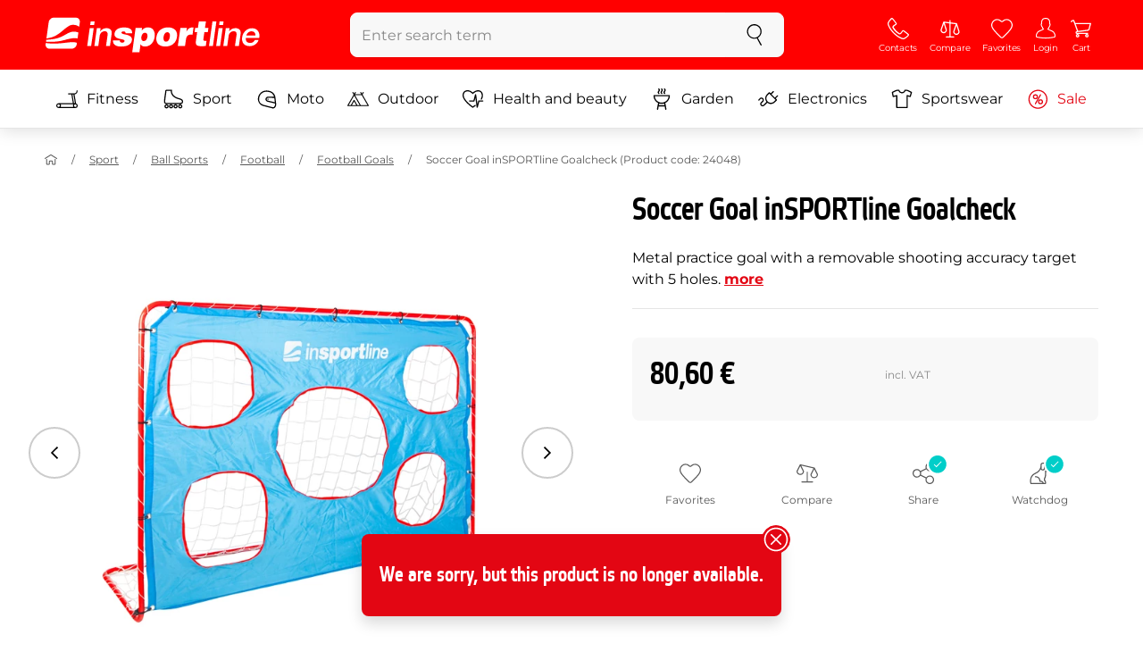

--- FILE ---
content_type: text/css
request_url: https://www.insportline.eu/assets/css/global.css?v=1768837615
body_size: 41957
content:
@charset "UTF-8";@font-face{font-family:Montserrat;font-style:normal;font-weight:300;font-display:swap;src:local(""),url(../fonts/montserrat-v24-latin-ext_latin-300.woff2) format("woff2"),url(../fonts/montserrat-v24-latin-ext_latin-300.woff) format("woff")}@font-face{font-family:Montserrat;font-style:normal;font-weight:400;font-display:swap;src:local(""),url(../fonts/montserrat-v24-latin-ext_latin-regular.woff2) format("woff2"),url(../fonts/montserrat-v24-latin-ext_latin-regular.woff) format("woff")}@font-face{font-family:Montserrat;font-style:normal;font-weight:600;font-display:swap;src:local(""),url(../fonts/montserrat-v24-latin-ext_latin-600.woff2) format("woff2"),url(../fonts/montserrat-v24-latin-ext_latin-600.woff) format("woff")}@font-face{font-family:Montserrat;font-style:normal;font-weight:700;font-display:swap;src:local(""),url(../fonts/montserrat-v24-latin-ext_latin-700.woff2) format("woff2"),url(../fonts/montserrat-v24-latin-ext_latin-700.woff) format("woff")}@font-face{font-family:Etelka Narrow;src:url(../fonts/storm_type_foundry_-_etelkanarrowmedium.woff2) format("woff2"),url(../fonts/storm_type_foundry_-_etelkanarrowmedium.woff) format("woff");font-weight:500;font-style:normal;font-display:swap}@font-face{font-family:Montserrat fallback;src:local("Arial");size-adjust:112.8307%;ascent-override:85.7923%;descent-override:22.2457%;line-gap-override:0}@font-face{font-family:Etelka Narrow fallback;src:local("Arial");size-adjust:76.9989%;ascent-override:119.0916%;descent-override:43.3118%;line-gap-override:0}:root{--blue:#007bff;--indigo:#6610f2;--purple:#d6a2e8;--pink:#fea47f;--red:#e30613;--orange:#f24d25;--yellow:#ffc048;--green:#00cec9;--teal:#9aecdb;--cyan:#17a2b8;--gray:#888;--gray-dark:#343a40;--primary:#ccc;--secondary:#9aecdb;--brand:red;--success:#00cec9;--warning:#ffc048;--danger:#e30613;--light:#f8f8f8;--dark:#575757;--white:#fff;--black:#000;--gray:#b1b1b1;--breakpoint-xs:0;--breakpoint-sm:36rem;--breakpoint-md:48rem;--breakpoint-lg:62rem;--breakpoint-xl:75.75rem;--breakpoint-2xl:89.5rem;--font-family-sans-serif:sans-serif;--font-family-monospace:SFMono-Regular,Menlo,Monaco,Consolas,"Liberation Mono","Courier New",monospace}*,:after,:before{-webkit-box-sizing:border-box;box-sizing:border-box}html{font-family:sans-serif;line-height:1.15;-webkit-text-size-adjust:100%;-webkit-tap-highlight-color:rgba(0,0,0,0)}article,aside,figcaption,figure,footer,header,hgroup,main,nav,section{display:block}body{margin:0;font-family:Montserrat,Montserrat fallback,sans-serif;font-size:1rem;font-weight:400;line-height:1.5;color:#000;text-align:left;background-color:#fff}[tabindex="-1"]:focus:not(:focus-visible){outline:0!important}hr{-webkit-box-sizing:content-box;box-sizing:content-box;height:0;overflow:visible}h1,h2,h3,h4,h5,h6{margin-top:0;margin-bottom:.5rem}p{margin-top:0;margin-bottom:1rem}abbr[data-original-title],abbr[title]{text-decoration:underline;-webkit-text-decoration:underline dotted;text-decoration:underline dotted;cursor:help;border-bottom:0;text-decoration-skip-ink:none}address{font-style:normal;line-height:inherit}address,dl,ol,ul{margin-bottom:1rem}dl,ol,ul{margin-top:0}ol ol,ol ul,ul ol,ul ul{margin-bottom:0}dt{font-weight:700}dd{margin-bottom:.5rem;margin-left:0}blockquote{margin:0 0 1rem}b,strong{font-weight:bolder}small{font-size:80%}sub,sup{position:relative;font-size:75%;line-height:0;vertical-align:baseline}sub{bottom:-.25em}sup{top:-.5em}a{color:#e30613;text-decoration:underline;background-color:transparent}a:hover{color:#98040d;text-decoration:none}a:not([href]):not([class]),a:not([href]):not([class]):hover{color:inherit;text-decoration:none}code,kbd,pre,samp{font-family:SFMono-Regular,Menlo,Monaco,Consolas,Liberation Mono,Courier New,monospace;font-size:1em}pre{margin-top:0;margin-bottom:1rem;overflow:auto;-ms-overflow-style:scrollbar}figure{margin:0 0 1rem}img{border-style:none}img,svg{vertical-align:middle}svg{overflow:hidden}table{border-collapse:collapse}caption{padding-top:.625rem 1rem;padding-bottom:.625rem 1rem;color:#888;text-align:left;caption-side:bottom}th{text-align:inherit;text-align:-webkit-match-parent}label{display:inline-block;margin-bottom:.5rem}button{border-radius:0}button:focus:not(:focus-visible){outline:0}button,input,optgroup,select,textarea{margin:0;font-family:inherit;font-size:inherit;line-height:inherit}button,input{overflow:visible}button,select{text-transform:none}[role=button]{cursor:pointer}select{word-wrap:normal}[type=button],[type=reset],[type=submit],button{-webkit-appearance:button}[type=button]:not(:disabled),[type=reset]:not(:disabled),[type=submit]:not(:disabled),button:not(:disabled){cursor:pointer}[type=button]::-moz-focus-inner,[type=reset]::-moz-focus-inner,[type=submit]::-moz-focus-inner,button::-moz-focus-inner{padding:0;border-style:none}input[type=checkbox],input[type=radio]{-webkit-box-sizing:border-box;box-sizing:border-box;padding:0}textarea{overflow:auto;resize:vertical}fieldset{min-width:0;padding:0;margin:0;border:0}legend{display:block;width:100%;max-width:100%;padding:0;margin-bottom:.5rem;font-size:1.5rem;line-height:inherit;color:inherit;white-space:normal}@media (max-width:1200px){legend{font-size:calc(1.275rem + .3vw)}}progress{vertical-align:baseline}[type=number]::-webkit-inner-spin-button,[type=number]::-webkit-outer-spin-button{height:auto}[type=search]{outline-offset:-.125rem;-webkit-appearance:none}[type=search]::-webkit-search-decoration{-webkit-appearance:none}::-webkit-file-upload-button{font:inherit;-webkit-appearance:button}output{display:inline-block}summary{display:list-item;cursor:pointer}template{display:none}[hidden]{display:none!important}.h1,.h2,.h3,.h4,.h5,.h6,.ui-datepicker .ui-datepicker-calendar thead tr th,.ui-datepicker .ui-datepicker-header .ui-datepicker-title,h1,h2,h3,h4,h5,h6{margin-bottom:.5rem;font-family:Etelka Narrow,Etelka Narrow fallback,sans-serif;font-weight:500;line-height:1.2}.h1,h1{font-size:2.25rem}@media (max-width:1200px){.h1,h1{font-size:calc(1.35rem + 1.2vw)}}.h2,h2{font-size:1.875rem}@media (max-width:1200px){.h2,h2{font-size:calc(1.3125rem + .75vw)}}.h3,h3{font-size:1.5rem}@media (max-width:1200px){.h3,h3{font-size:calc(1.275rem + .3vw)}}.h4,h4{font-size:1.125rem}.h5,.ui-datepicker .ui-datepicker-header .ui-datepicker-title,h5{font-size:1rem}.h6,.ui-datepicker .ui-datepicker-calendar thead tr th,h6{font-size:.875rem}.lead{font-size:1.125rem;font-weight:inherit}.display-1{font-size:6rem;font-weight:300;line-height:1.2}@media (max-width:1200px){.display-1{font-size:calc(1.725rem + 5.7vw)}}.display-2{font-size:5rem;font-weight:300;line-height:1.2}@media (max-width:1200px){.display-2{font-size:calc(1.625rem + 4.5vw)}}.display-3{font-size:4.5rem;font-weight:300;line-height:1.2}@media (max-width:1200px){.display-3{font-size:calc(1.575rem + 3.9vw)}}.display-4{font-size:3rem;font-weight:300;line-height:1.2}@media (max-width:1200px){.display-4{font-size:calc(1.425rem + 2.1vw)}}hr{margin-top:1rem;margin-bottom:1rem;border:0;border-top:1px solid rgba(0,0,0,.1)}.small,small{font-size:.75rem;font-weight:400}.mark,mark{padding:.2em;background-color:#fcf8e3}.list-inline,.list-unstyled{padding-left:0;list-style:none}.list-inline-item{display:inline-block}.list-inline-item:not(:last-child){margin-right:.5rem}.initialism{font-size:90%;text-transform:uppercase}.blockquote{margin-bottom:1rem;font-size:1.25rem}.blockquote-footer{display:block;font-size:.75rem;color:#888}.blockquote-footer:before{content:"\2014\00A0"}.container,.container-2xl,.container-fluid,.container-lg,.container-md,.container-sm,.container-xl,.modal--upsale .modal-dialog,.modal--upsell .modal-dialog{width:100%;padding-right:1rem;padding-left:1rem;margin-right:auto;margin-left:auto}@media (min-width:36rem){.container,.container-sm,.modal--upsale .modal-dialog,.modal--upsell .modal-dialog{max-width:33.75rem}}@media (min-width:48rem){.container,.container-md,.container-sm,.modal--upsale .modal-dialog,.modal--upsell .modal-dialog{max-width:45rem}}@media (min-width:62rem){.container,.container-lg,.container-md,.container-sm,.modal--upsale .modal-dialog,.modal--upsell .modal-dialog{max-width:60rem}}@media (min-width:75.75rem){.container,.container-lg,.container-md,.container-sm,.container-xl,.modal--upsale .modal-dialog,.modal--upsell .modal-dialog{max-width:75.75rem}}@media (min-width:89.5rem){.container,.container-2xl,.container-lg,.container-md,.container-sm,.container-xl,.modal--upsale .modal-dialog,.modal--upsell .modal-dialog{max-width:89.5rem}}.row{display:-webkit-box;display:-webkit-flex;display:-ms-flexbox;display:flex;-webkit-flex-wrap:wrap;-ms-flex-wrap:wrap;flex-wrap:wrap;margin-right:-1rem;margin-left:-1rem}.no-gutters{margin-right:0;margin-left:0}.no-gutters>.col,.no-gutters>[class*=col-]{padding-right:0;padding-left:0}.col,.col-1,.col-2,.col-2xl,.col-2xl-1,.col-2xl-2,.col-2xl-3,.col-2xl-4,.col-2xl-5,.col-2xl-6,.col-2xl-7,.col-2xl-8,.col-2xl-9,.col-2xl-10,.col-2xl-11,.col-2xl-12,.col-2xl-auto,.col-3,.col-4,.col-5,.col-6,.col-7,.col-8,.col-9,.col-10,.col-11,.col-12,.col-auto,.col-lg,.col-lg-1,.col-lg-2,.col-lg-3,.col-lg-4,.col-lg-5,.col-lg-6,.col-lg-7,.col-lg-8,.col-lg-9,.col-lg-10,.col-lg-11,.col-lg-12,.col-lg-auto,.col-md,.col-md-1,.col-md-2,.col-md-3,.col-md-4,.col-md-5,.col-md-6,.col-md-7,.col-md-8,.col-md-9,.col-md-10,.col-md-11,.col-md-12,.col-md-auto,.col-sm,.col-sm-1,.col-sm-2,.col-sm-3,.col-sm-4,.col-sm-5,.col-sm-6,.col-sm-7,.col-sm-8,.col-sm-9,.col-sm-10,.col-sm-11,.col-sm-12,.col-sm-auto,.col-xl,.col-xl-1,.col-xl-2,.col-xl-3,.col-xl-4,.col-xl-5,.col-xl-6,.col-xl-7,.col-xl-8,.col-xl-9,.col-xl-10,.col-xl-11,.col-xl-12,.col-xl-auto{position:relative;width:100%;padding-right:1rem;padding-left:1rem}.col{-webkit-flex-basis:0;-ms-flex-preferred-size:0;flex-basis:0;-webkit-box-flex:1;-webkit-flex-grow:1;-ms-flex-positive:1;flex-grow:1;max-width:100%}.row-cols-1>*{-webkit-box-flex:0;-webkit-flex:0 0 100%;-ms-flex:0 0 100%;flex:0 0 100%;max-width:100%}.row-cols-2>*{-webkit-box-flex:0;-webkit-flex:0 0 50%;-ms-flex:0 0 50%;flex:0 0 50%;max-width:50%}.row-cols-3>*{-webkit-box-flex:0;-webkit-flex:0 0 33.3333333333%;-ms-flex:0 0 33.3333333333%;flex:0 0 33.3333333333%;max-width:33.3333333333%}.row-cols-4>*{-webkit-box-flex:0;-webkit-flex:0 0 25%;-ms-flex:0 0 25%;flex:0 0 25%;max-width:25%}.row-cols-5>*{-webkit-box-flex:0;-webkit-flex:0 0 20%;-ms-flex:0 0 20%;flex:0 0 20%;max-width:20%}.row-cols-6>*{-webkit-box-flex:0;-webkit-flex:0 0 16.6666666667%;-ms-flex:0 0 16.6666666667%;flex:0 0 16.6666666667%;max-width:16.6666666667%}.col-auto{-webkit-flex:0 0 auto;-ms-flex:0 0 auto;flex:0 0 auto;width:auto;max-width:100%}.col-1,.col-auto{-webkit-box-flex:0}.col-1{-webkit-flex:0 0 8.3333333333%;-ms-flex:0 0 8.3333333333%;flex:0 0 8.3333333333%;max-width:8.3333333333%}.col-2{-webkit-flex:0 0 16.6666666667%;-ms-flex:0 0 16.6666666667%;flex:0 0 16.6666666667%;max-width:16.6666666667%}.col-2,.col-3{-webkit-box-flex:0}.col-3{-webkit-flex:0 0 25%;-ms-flex:0 0 25%;flex:0 0 25%;max-width:25%}.col-2\.4{-webkit-flex:0 0 20%;-ms-flex:0 0 20%;flex:0 0 20%;max-width:20%}.col-2\.4,.col-4{-webkit-box-flex:0}.col-4{-webkit-flex:0 0 33.3333333333%;-ms-flex:0 0 33.3333333333%;flex:0 0 33.3333333333%;max-width:33.3333333333%}.col-5{-webkit-flex:0 0 41.6666666667%;-ms-flex:0 0 41.6666666667%;flex:0 0 41.6666666667%;max-width:41.6666666667%}.col-5,.col-6{-webkit-box-flex:0}.col-6{-webkit-flex:0 0 50%;-ms-flex:0 0 50%;flex:0 0 50%;max-width:50%}.col-7{-webkit-flex:0 0 58.3333333333%;-ms-flex:0 0 58.3333333333%;flex:0 0 58.3333333333%;max-width:58.3333333333%}.col-7,.col-8{-webkit-box-flex:0}.col-8{-webkit-flex:0 0 66.6666666667%;-ms-flex:0 0 66.6666666667%;flex:0 0 66.6666666667%;max-width:66.6666666667%}.col-9{-webkit-flex:0 0 75%;-ms-flex:0 0 75%;flex:0 0 75%;max-width:75%}.col-9,.col-10{-webkit-box-flex:0}.col-10{-webkit-flex:0 0 83.3333333333%;-ms-flex:0 0 83.3333333333%;flex:0 0 83.3333333333%;max-width:83.3333333333%}.col-11{-webkit-flex:0 0 91.6666666667%;-ms-flex:0 0 91.6666666667%;flex:0 0 91.6666666667%;max-width:91.6666666667%}.col-11,.col-12{-webkit-box-flex:0}.col-12{-webkit-flex:0 0 100%;-ms-flex:0 0 100%;flex:0 0 100%;max-width:100%}.order-first{-webkit-box-ordinal-group:0;-webkit-order:-1;-ms-flex-order:-1;order:-1}.order-last{-webkit-box-ordinal-group:14;-webkit-order:13;-ms-flex-order:13;order:13}.order-0{-webkit-box-ordinal-group:1;-webkit-order:0;-ms-flex-order:0;order:0}.order-1{-webkit-box-ordinal-group:2;-webkit-order:1;-ms-flex-order:1;order:1}.order-2{-webkit-box-ordinal-group:3;-webkit-order:2;-ms-flex-order:2;order:2}.order-3{-webkit-box-ordinal-group:4;-webkit-order:3;-ms-flex-order:3;order:3}.order-4{-webkit-box-ordinal-group:5;-webkit-order:4;-ms-flex-order:4;order:4}.order-5{-webkit-box-ordinal-group:6;-webkit-order:5;-ms-flex-order:5;order:5}.order-6{-webkit-box-ordinal-group:7;-webkit-order:6;-ms-flex-order:6;order:6}.order-7{-webkit-box-ordinal-group:8;-webkit-order:7;-ms-flex-order:7;order:7}.order-8{-webkit-box-ordinal-group:9;-webkit-order:8;-ms-flex-order:8;order:8}.order-9{-webkit-box-ordinal-group:10;-webkit-order:9;-ms-flex-order:9;order:9}.order-10{-webkit-box-ordinal-group:11;-webkit-order:10;-ms-flex-order:10;order:10}.order-11{-webkit-box-ordinal-group:12;-webkit-order:11;-ms-flex-order:11;order:11}.order-12{-webkit-box-ordinal-group:13;-webkit-order:12;-ms-flex-order:12;order:12}.offset-1{margin-left:8.3333333333%}.offset-2{margin-left:16.6666666667%}.offset-3{margin-left:25%}.offset-4{margin-left:33.3333333333%}.offset-5{margin-left:41.6666666667%}.offset-6{margin-left:50%}.offset-7{margin-left:58.3333333333%}.offset-8{margin-left:66.6666666667%}.offset-9{margin-left:75%}.offset-10{margin-left:83.3333333333%}.offset-11{margin-left:91.6666666667%}@media (min-width:36rem){.col-sm{-webkit-flex-basis:0;-ms-flex-preferred-size:0;flex-basis:0;-webkit-box-flex:1;-webkit-flex-grow:1;-ms-flex-positive:1;flex-grow:1;max-width:100%}.row-cols-sm-1>*{-webkit-box-flex:0;-webkit-flex:0 0 100%;-ms-flex:0 0 100%;flex:0 0 100%;max-width:100%}.row-cols-sm-2>*{-webkit-box-flex:0;-webkit-flex:0 0 50%;-ms-flex:0 0 50%;flex:0 0 50%;max-width:50%}.row-cols-sm-3>*{-webkit-box-flex:0;-webkit-flex:0 0 33.3333333333%;-ms-flex:0 0 33.3333333333%;flex:0 0 33.3333333333%;max-width:33.3333333333%}.row-cols-sm-4>*{-webkit-box-flex:0;-webkit-flex:0 0 25%;-ms-flex:0 0 25%;flex:0 0 25%;max-width:25%}.row-cols-sm-5>*{-webkit-box-flex:0;-webkit-flex:0 0 20%;-ms-flex:0 0 20%;flex:0 0 20%;max-width:20%}.row-cols-sm-6>*{-webkit-box-flex:0;-webkit-flex:0 0 16.6666666667%;-ms-flex:0 0 16.6666666667%;flex:0 0 16.6666666667%;max-width:16.6666666667%}.col-sm-auto{-webkit-box-flex:0;-webkit-flex:0 0 auto;-ms-flex:0 0 auto;flex:0 0 auto;width:auto;max-width:100%}.col-sm-1{-webkit-box-flex:0;-webkit-flex:0 0 8.3333333333%;-ms-flex:0 0 8.3333333333%;flex:0 0 8.3333333333%;max-width:8.3333333333%}.col-sm-2{-webkit-box-flex:0;-webkit-flex:0 0 16.6666666667%;-ms-flex:0 0 16.6666666667%;flex:0 0 16.6666666667%;max-width:16.6666666667%}.col-sm-3{-webkit-box-flex:0;-webkit-flex:0 0 25%;-ms-flex:0 0 25%;flex:0 0 25%;max-width:25%}.col-sm-2\.4{-webkit-box-flex:0;-webkit-flex:0 0 20%;-ms-flex:0 0 20%;flex:0 0 20%;max-width:20%}.col-sm-4{-webkit-box-flex:0;-webkit-flex:0 0 33.3333333333%;-ms-flex:0 0 33.3333333333%;flex:0 0 33.3333333333%;max-width:33.3333333333%}.col-sm-5{-webkit-box-flex:0;-webkit-flex:0 0 41.6666666667%;-ms-flex:0 0 41.6666666667%;flex:0 0 41.6666666667%;max-width:41.6666666667%}.col-sm-6{-webkit-box-flex:0;-webkit-flex:0 0 50%;-ms-flex:0 0 50%;flex:0 0 50%;max-width:50%}.col-sm-7{-webkit-box-flex:0;-webkit-flex:0 0 58.3333333333%;-ms-flex:0 0 58.3333333333%;flex:0 0 58.3333333333%;max-width:58.3333333333%}.col-sm-8{-webkit-box-flex:0;-webkit-flex:0 0 66.6666666667%;-ms-flex:0 0 66.6666666667%;flex:0 0 66.6666666667%;max-width:66.6666666667%}.col-sm-9{-webkit-box-flex:0;-webkit-flex:0 0 75%;-ms-flex:0 0 75%;flex:0 0 75%;max-width:75%}.col-sm-10{-webkit-box-flex:0;-webkit-flex:0 0 83.3333333333%;-ms-flex:0 0 83.3333333333%;flex:0 0 83.3333333333%;max-width:83.3333333333%}.col-sm-11{-webkit-box-flex:0;-webkit-flex:0 0 91.6666666667%;-ms-flex:0 0 91.6666666667%;flex:0 0 91.6666666667%;max-width:91.6666666667%}.col-sm-12{-webkit-box-flex:0;-webkit-flex:0 0 100%;-ms-flex:0 0 100%;flex:0 0 100%;max-width:100%}.order-sm-first{-webkit-box-ordinal-group:0;-webkit-order:-1;-ms-flex-order:-1;order:-1}.order-sm-last{-webkit-box-ordinal-group:14;-webkit-order:13;-ms-flex-order:13;order:13}.order-sm-0{-webkit-box-ordinal-group:1;-webkit-order:0;-ms-flex-order:0;order:0}.order-sm-1{-webkit-box-ordinal-group:2;-webkit-order:1;-ms-flex-order:1;order:1}.order-sm-2{-webkit-box-ordinal-group:3;-webkit-order:2;-ms-flex-order:2;order:2}.order-sm-3{-webkit-box-ordinal-group:4;-webkit-order:3;-ms-flex-order:3;order:3}.order-sm-4{-webkit-box-ordinal-group:5;-webkit-order:4;-ms-flex-order:4;order:4}.order-sm-5{-webkit-box-ordinal-group:6;-webkit-order:5;-ms-flex-order:5;order:5}.order-sm-6{-webkit-box-ordinal-group:7;-webkit-order:6;-ms-flex-order:6;order:6}.order-sm-7{-webkit-box-ordinal-group:8;-webkit-order:7;-ms-flex-order:7;order:7}.order-sm-8{-webkit-box-ordinal-group:9;-webkit-order:8;-ms-flex-order:8;order:8}.order-sm-9{-webkit-box-ordinal-group:10;-webkit-order:9;-ms-flex-order:9;order:9}.order-sm-10{-webkit-box-ordinal-group:11;-webkit-order:10;-ms-flex-order:10;order:10}.order-sm-11{-webkit-box-ordinal-group:12;-webkit-order:11;-ms-flex-order:11;order:11}.order-sm-12{-webkit-box-ordinal-group:13;-webkit-order:12;-ms-flex-order:12;order:12}.offset-sm-0{margin-left:0}.offset-sm-1{margin-left:8.3333333333%}.offset-sm-2{margin-left:16.6666666667%}.offset-sm-3{margin-left:25%}.offset-sm-4{margin-left:33.3333333333%}.offset-sm-5{margin-left:41.6666666667%}.offset-sm-6{margin-left:50%}.offset-sm-7{margin-left:58.3333333333%}.offset-sm-8{margin-left:66.6666666667%}.offset-sm-9{margin-left:75%}.offset-sm-10{margin-left:83.3333333333%}.offset-sm-11{margin-left:91.6666666667%}}@media (min-width:48rem){.col-md{-webkit-flex-basis:0;-ms-flex-preferred-size:0;flex-basis:0;-webkit-box-flex:1;-webkit-flex-grow:1;-ms-flex-positive:1;flex-grow:1;max-width:100%}.row-cols-md-1>*{-webkit-box-flex:0;-webkit-flex:0 0 100%;-ms-flex:0 0 100%;flex:0 0 100%;max-width:100%}.row-cols-md-2>*{-webkit-box-flex:0;-webkit-flex:0 0 50%;-ms-flex:0 0 50%;flex:0 0 50%;max-width:50%}.row-cols-md-3>*{-webkit-box-flex:0;-webkit-flex:0 0 33.3333333333%;-ms-flex:0 0 33.3333333333%;flex:0 0 33.3333333333%;max-width:33.3333333333%}.row-cols-md-4>*{-webkit-box-flex:0;-webkit-flex:0 0 25%;-ms-flex:0 0 25%;flex:0 0 25%;max-width:25%}.row-cols-md-5>*{-webkit-box-flex:0;-webkit-flex:0 0 20%;-ms-flex:0 0 20%;flex:0 0 20%;max-width:20%}.row-cols-md-6>*{-webkit-box-flex:0;-webkit-flex:0 0 16.6666666667%;-ms-flex:0 0 16.6666666667%;flex:0 0 16.6666666667%;max-width:16.6666666667%}.col-md-auto{-webkit-box-flex:0;-webkit-flex:0 0 auto;-ms-flex:0 0 auto;flex:0 0 auto;width:auto;max-width:100%}.col-md-1{-webkit-box-flex:0;-webkit-flex:0 0 8.3333333333%;-ms-flex:0 0 8.3333333333%;flex:0 0 8.3333333333%;max-width:8.3333333333%}.col-md-2{-webkit-box-flex:0;-webkit-flex:0 0 16.6666666667%;-ms-flex:0 0 16.6666666667%;flex:0 0 16.6666666667%;max-width:16.6666666667%}.col-md-3{-webkit-box-flex:0;-webkit-flex:0 0 25%;-ms-flex:0 0 25%;flex:0 0 25%;max-width:25%}.col-md-2\.4{-webkit-box-flex:0;-webkit-flex:0 0 20%;-ms-flex:0 0 20%;flex:0 0 20%;max-width:20%}.col-md-4{-webkit-box-flex:0;-webkit-flex:0 0 33.3333333333%;-ms-flex:0 0 33.3333333333%;flex:0 0 33.3333333333%;max-width:33.3333333333%}.col-md-5{-webkit-box-flex:0;-webkit-flex:0 0 41.6666666667%;-ms-flex:0 0 41.6666666667%;flex:0 0 41.6666666667%;max-width:41.6666666667%}.col-md-6{-webkit-box-flex:0;-webkit-flex:0 0 50%;-ms-flex:0 0 50%;flex:0 0 50%;max-width:50%}.col-md-7{-webkit-box-flex:0;-webkit-flex:0 0 58.3333333333%;-ms-flex:0 0 58.3333333333%;flex:0 0 58.3333333333%;max-width:58.3333333333%}.col-md-8{-webkit-box-flex:0;-webkit-flex:0 0 66.6666666667%;-ms-flex:0 0 66.6666666667%;flex:0 0 66.6666666667%;max-width:66.6666666667%}.col-md-9{-webkit-box-flex:0;-webkit-flex:0 0 75%;-ms-flex:0 0 75%;flex:0 0 75%;max-width:75%}.col-md-10{-webkit-box-flex:0;-webkit-flex:0 0 83.3333333333%;-ms-flex:0 0 83.3333333333%;flex:0 0 83.3333333333%;max-width:83.3333333333%}.col-md-11{-webkit-box-flex:0;-webkit-flex:0 0 91.6666666667%;-ms-flex:0 0 91.6666666667%;flex:0 0 91.6666666667%;max-width:91.6666666667%}.col-md-12{-webkit-box-flex:0;-webkit-flex:0 0 100%;-ms-flex:0 0 100%;flex:0 0 100%;max-width:100%}.order-md-first{-webkit-box-ordinal-group:0;-webkit-order:-1;-ms-flex-order:-1;order:-1}.order-md-last{-webkit-box-ordinal-group:14;-webkit-order:13;-ms-flex-order:13;order:13}.order-md-0{-webkit-box-ordinal-group:1;-webkit-order:0;-ms-flex-order:0;order:0}.order-md-1{-webkit-box-ordinal-group:2;-webkit-order:1;-ms-flex-order:1;order:1}.order-md-2{-webkit-box-ordinal-group:3;-webkit-order:2;-ms-flex-order:2;order:2}.order-md-3{-webkit-box-ordinal-group:4;-webkit-order:3;-ms-flex-order:3;order:3}.order-md-4{-webkit-box-ordinal-group:5;-webkit-order:4;-ms-flex-order:4;order:4}.order-md-5{-webkit-box-ordinal-group:6;-webkit-order:5;-ms-flex-order:5;order:5}.order-md-6{-webkit-box-ordinal-group:7;-webkit-order:6;-ms-flex-order:6;order:6}.order-md-7{-webkit-box-ordinal-group:8;-webkit-order:7;-ms-flex-order:7;order:7}.order-md-8{-webkit-box-ordinal-group:9;-webkit-order:8;-ms-flex-order:8;order:8}.order-md-9{-webkit-box-ordinal-group:10;-webkit-order:9;-ms-flex-order:9;order:9}.order-md-10{-webkit-box-ordinal-group:11;-webkit-order:10;-ms-flex-order:10;order:10}.order-md-11{-webkit-box-ordinal-group:12;-webkit-order:11;-ms-flex-order:11;order:11}.order-md-12{-webkit-box-ordinal-group:13;-webkit-order:12;-ms-flex-order:12;order:12}.offset-md-0{margin-left:0}.offset-md-1{margin-left:8.3333333333%}.offset-md-2{margin-left:16.6666666667%}.offset-md-3{margin-left:25%}.offset-md-4{margin-left:33.3333333333%}.offset-md-5{margin-left:41.6666666667%}.offset-md-6{margin-left:50%}.offset-md-7{margin-left:58.3333333333%}.offset-md-8{margin-left:66.6666666667%}.offset-md-9{margin-left:75%}.offset-md-10{margin-left:83.3333333333%}.offset-md-11{margin-left:91.6666666667%}}@media (min-width:62rem){.col-lg{-webkit-flex-basis:0;-ms-flex-preferred-size:0;flex-basis:0;-webkit-box-flex:1;-webkit-flex-grow:1;-ms-flex-positive:1;flex-grow:1;max-width:100%}.row-cols-lg-1>*{-webkit-box-flex:0;-webkit-flex:0 0 100%;-ms-flex:0 0 100%;flex:0 0 100%;max-width:100%}.row-cols-lg-2>*{-webkit-box-flex:0;-webkit-flex:0 0 50%;-ms-flex:0 0 50%;flex:0 0 50%;max-width:50%}.row-cols-lg-3>*{-webkit-box-flex:0;-webkit-flex:0 0 33.3333333333%;-ms-flex:0 0 33.3333333333%;flex:0 0 33.3333333333%;max-width:33.3333333333%}.row-cols-lg-4>*{-webkit-box-flex:0;-webkit-flex:0 0 25%;-ms-flex:0 0 25%;flex:0 0 25%;max-width:25%}.row-cols-lg-5>*{-webkit-box-flex:0;-webkit-flex:0 0 20%;-ms-flex:0 0 20%;flex:0 0 20%;max-width:20%}.row-cols-lg-6>*{-webkit-box-flex:0;-webkit-flex:0 0 16.6666666667%;-ms-flex:0 0 16.6666666667%;flex:0 0 16.6666666667%;max-width:16.6666666667%}.col-lg-auto{-webkit-box-flex:0;-webkit-flex:0 0 auto;-ms-flex:0 0 auto;flex:0 0 auto;width:auto;max-width:100%}.col-lg-1{-webkit-box-flex:0;-webkit-flex:0 0 8.3333333333%;-ms-flex:0 0 8.3333333333%;flex:0 0 8.3333333333%;max-width:8.3333333333%}.col-lg-2{-webkit-box-flex:0;-webkit-flex:0 0 16.6666666667%;-ms-flex:0 0 16.6666666667%;flex:0 0 16.6666666667%;max-width:16.6666666667%}.col-lg-3{-webkit-box-flex:0;-webkit-flex:0 0 25%;-ms-flex:0 0 25%;flex:0 0 25%;max-width:25%}.col-lg-2\.4{-webkit-box-flex:0;-webkit-flex:0 0 20%;-ms-flex:0 0 20%;flex:0 0 20%;max-width:20%}.col-lg-4{-webkit-box-flex:0;-webkit-flex:0 0 33.3333333333%;-ms-flex:0 0 33.3333333333%;flex:0 0 33.3333333333%;max-width:33.3333333333%}.col-lg-5{-webkit-box-flex:0;-webkit-flex:0 0 41.6666666667%;-ms-flex:0 0 41.6666666667%;flex:0 0 41.6666666667%;max-width:41.6666666667%}.col-lg-6{-webkit-box-flex:0;-webkit-flex:0 0 50%;-ms-flex:0 0 50%;flex:0 0 50%;max-width:50%}.col-lg-7{-webkit-box-flex:0;-webkit-flex:0 0 58.3333333333%;-ms-flex:0 0 58.3333333333%;flex:0 0 58.3333333333%;max-width:58.3333333333%}.col-lg-8{-webkit-box-flex:0;-webkit-flex:0 0 66.6666666667%;-ms-flex:0 0 66.6666666667%;flex:0 0 66.6666666667%;max-width:66.6666666667%}.col-lg-9{-webkit-box-flex:0;-webkit-flex:0 0 75%;-ms-flex:0 0 75%;flex:0 0 75%;max-width:75%}.col-lg-10{-webkit-box-flex:0;-webkit-flex:0 0 83.3333333333%;-ms-flex:0 0 83.3333333333%;flex:0 0 83.3333333333%;max-width:83.3333333333%}.col-lg-11{-webkit-box-flex:0;-webkit-flex:0 0 91.6666666667%;-ms-flex:0 0 91.6666666667%;flex:0 0 91.6666666667%;max-width:91.6666666667%}.col-lg-12{-webkit-box-flex:0;-webkit-flex:0 0 100%;-ms-flex:0 0 100%;flex:0 0 100%;max-width:100%}.order-lg-first{-webkit-box-ordinal-group:0;-webkit-order:-1;-ms-flex-order:-1;order:-1}.order-lg-last{-webkit-box-ordinal-group:14;-webkit-order:13;-ms-flex-order:13;order:13}.order-lg-0{-webkit-box-ordinal-group:1;-webkit-order:0;-ms-flex-order:0;order:0}.order-lg-1{-webkit-box-ordinal-group:2;-webkit-order:1;-ms-flex-order:1;order:1}.order-lg-2{-webkit-box-ordinal-group:3;-webkit-order:2;-ms-flex-order:2;order:2}.order-lg-3{-webkit-box-ordinal-group:4;-webkit-order:3;-ms-flex-order:3;order:3}.order-lg-4{-webkit-box-ordinal-group:5;-webkit-order:4;-ms-flex-order:4;order:4}.order-lg-5{-webkit-box-ordinal-group:6;-webkit-order:5;-ms-flex-order:5;order:5}.order-lg-6{-webkit-box-ordinal-group:7;-webkit-order:6;-ms-flex-order:6;order:6}.order-lg-7{-webkit-box-ordinal-group:8;-webkit-order:7;-ms-flex-order:7;order:7}.order-lg-8{-webkit-box-ordinal-group:9;-webkit-order:8;-ms-flex-order:8;order:8}.order-lg-9{-webkit-box-ordinal-group:10;-webkit-order:9;-ms-flex-order:9;order:9}.order-lg-10{-webkit-box-ordinal-group:11;-webkit-order:10;-ms-flex-order:10;order:10}.order-lg-11{-webkit-box-ordinal-group:12;-webkit-order:11;-ms-flex-order:11;order:11}.order-lg-12{-webkit-box-ordinal-group:13;-webkit-order:12;-ms-flex-order:12;order:12}.offset-lg-0{margin-left:0}.offset-lg-1{margin-left:8.3333333333%}.offset-lg-2{margin-left:16.6666666667%}.offset-lg-3{margin-left:25%}.offset-lg-4{margin-left:33.3333333333%}.offset-lg-5{margin-left:41.6666666667%}.offset-lg-6{margin-left:50%}.offset-lg-7{margin-left:58.3333333333%}.offset-lg-8{margin-left:66.6666666667%}.offset-lg-9{margin-left:75%}.offset-lg-10{margin-left:83.3333333333%}.offset-lg-11{margin-left:91.6666666667%}}@media (min-width:75.75rem){.col-xl{-webkit-flex-basis:0;-ms-flex-preferred-size:0;flex-basis:0;-webkit-box-flex:1;-webkit-flex-grow:1;-ms-flex-positive:1;flex-grow:1;max-width:100%}.row-cols-xl-1>*{-webkit-box-flex:0;-webkit-flex:0 0 100%;-ms-flex:0 0 100%;flex:0 0 100%;max-width:100%}.row-cols-xl-2>*{-webkit-box-flex:0;-webkit-flex:0 0 50%;-ms-flex:0 0 50%;flex:0 0 50%;max-width:50%}.row-cols-xl-3>*{-webkit-box-flex:0;-webkit-flex:0 0 33.3333333333%;-ms-flex:0 0 33.3333333333%;flex:0 0 33.3333333333%;max-width:33.3333333333%}.row-cols-xl-4>*{-webkit-box-flex:0;-webkit-flex:0 0 25%;-ms-flex:0 0 25%;flex:0 0 25%;max-width:25%}.row-cols-xl-5>*{-webkit-box-flex:0;-webkit-flex:0 0 20%;-ms-flex:0 0 20%;flex:0 0 20%;max-width:20%}.row-cols-xl-6>*{-webkit-box-flex:0;-webkit-flex:0 0 16.6666666667%;-ms-flex:0 0 16.6666666667%;flex:0 0 16.6666666667%;max-width:16.6666666667%}.col-xl-auto{-webkit-box-flex:0;-webkit-flex:0 0 auto;-ms-flex:0 0 auto;flex:0 0 auto;width:auto;max-width:100%}.col-xl-1{-webkit-box-flex:0;-webkit-flex:0 0 8.3333333333%;-ms-flex:0 0 8.3333333333%;flex:0 0 8.3333333333%;max-width:8.3333333333%}.col-xl-2{-webkit-box-flex:0;-webkit-flex:0 0 16.6666666667%;-ms-flex:0 0 16.6666666667%;flex:0 0 16.6666666667%;max-width:16.6666666667%}.col-xl-3{-webkit-box-flex:0;-webkit-flex:0 0 25%;-ms-flex:0 0 25%;flex:0 0 25%;max-width:25%}.col-xl-2\.4{-webkit-box-flex:0;-webkit-flex:0 0 20%;-ms-flex:0 0 20%;flex:0 0 20%;max-width:20%}.col-xl-4{-webkit-box-flex:0;-webkit-flex:0 0 33.3333333333%;-ms-flex:0 0 33.3333333333%;flex:0 0 33.3333333333%;max-width:33.3333333333%}.col-xl-5{-webkit-box-flex:0;-webkit-flex:0 0 41.6666666667%;-ms-flex:0 0 41.6666666667%;flex:0 0 41.6666666667%;max-width:41.6666666667%}.col-xl-6{-webkit-box-flex:0;-webkit-flex:0 0 50%;-ms-flex:0 0 50%;flex:0 0 50%;max-width:50%}.col-xl-7{-webkit-box-flex:0;-webkit-flex:0 0 58.3333333333%;-ms-flex:0 0 58.3333333333%;flex:0 0 58.3333333333%;max-width:58.3333333333%}.col-xl-8{-webkit-box-flex:0;-webkit-flex:0 0 66.6666666667%;-ms-flex:0 0 66.6666666667%;flex:0 0 66.6666666667%;max-width:66.6666666667%}.col-xl-9{-webkit-box-flex:0;-webkit-flex:0 0 75%;-ms-flex:0 0 75%;flex:0 0 75%;max-width:75%}.col-xl-10{-webkit-box-flex:0;-webkit-flex:0 0 83.3333333333%;-ms-flex:0 0 83.3333333333%;flex:0 0 83.3333333333%;max-width:83.3333333333%}.col-xl-11{-webkit-box-flex:0;-webkit-flex:0 0 91.6666666667%;-ms-flex:0 0 91.6666666667%;flex:0 0 91.6666666667%;max-width:91.6666666667%}.col-xl-12{-webkit-box-flex:0;-webkit-flex:0 0 100%;-ms-flex:0 0 100%;flex:0 0 100%;max-width:100%}.order-xl-first{-webkit-box-ordinal-group:0;-webkit-order:-1;-ms-flex-order:-1;order:-1}.order-xl-last{-webkit-box-ordinal-group:14;-webkit-order:13;-ms-flex-order:13;order:13}.order-xl-0{-webkit-box-ordinal-group:1;-webkit-order:0;-ms-flex-order:0;order:0}.order-xl-1{-webkit-box-ordinal-group:2;-webkit-order:1;-ms-flex-order:1;order:1}.order-xl-2{-webkit-box-ordinal-group:3;-webkit-order:2;-ms-flex-order:2;order:2}.order-xl-3{-webkit-box-ordinal-group:4;-webkit-order:3;-ms-flex-order:3;order:3}.order-xl-4{-webkit-box-ordinal-group:5;-webkit-order:4;-ms-flex-order:4;order:4}.order-xl-5{-webkit-box-ordinal-group:6;-webkit-order:5;-ms-flex-order:5;order:5}.order-xl-6{-webkit-box-ordinal-group:7;-webkit-order:6;-ms-flex-order:6;order:6}.order-xl-7{-webkit-box-ordinal-group:8;-webkit-order:7;-ms-flex-order:7;order:7}.order-xl-8{-webkit-box-ordinal-group:9;-webkit-order:8;-ms-flex-order:8;order:8}.order-xl-9{-webkit-box-ordinal-group:10;-webkit-order:9;-ms-flex-order:9;order:9}.order-xl-10{-webkit-box-ordinal-group:11;-webkit-order:10;-ms-flex-order:10;order:10}.order-xl-11{-webkit-box-ordinal-group:12;-webkit-order:11;-ms-flex-order:11;order:11}.order-xl-12{-webkit-box-ordinal-group:13;-webkit-order:12;-ms-flex-order:12;order:12}.offset-xl-0{margin-left:0}.offset-xl-1{margin-left:8.3333333333%}.offset-xl-2{margin-left:16.6666666667%}.offset-xl-3{margin-left:25%}.offset-xl-4{margin-left:33.3333333333%}.offset-xl-5{margin-left:41.6666666667%}.offset-xl-6{margin-left:50%}.offset-xl-7{margin-left:58.3333333333%}.offset-xl-8{margin-left:66.6666666667%}.offset-xl-9{margin-left:75%}.offset-xl-10{margin-left:83.3333333333%}.offset-xl-11{margin-left:91.6666666667%}}@media (min-width:89.5rem){.col-2xl{-webkit-flex-basis:0;-ms-flex-preferred-size:0;flex-basis:0;-webkit-box-flex:1;-webkit-flex-grow:1;-ms-flex-positive:1;flex-grow:1;max-width:100%}.row-cols-2xl-1>*{-webkit-box-flex:0;-webkit-flex:0 0 100%;-ms-flex:0 0 100%;flex:0 0 100%;max-width:100%}.row-cols-2xl-2>*{-webkit-box-flex:0;-webkit-flex:0 0 50%;-ms-flex:0 0 50%;flex:0 0 50%;max-width:50%}.row-cols-2xl-3>*{-webkit-box-flex:0;-webkit-flex:0 0 33.3333333333%;-ms-flex:0 0 33.3333333333%;flex:0 0 33.3333333333%;max-width:33.3333333333%}.row-cols-2xl-4>*{-webkit-box-flex:0;-webkit-flex:0 0 25%;-ms-flex:0 0 25%;flex:0 0 25%;max-width:25%}.row-cols-2xl-5>*{-webkit-box-flex:0;-webkit-flex:0 0 20%;-ms-flex:0 0 20%;flex:0 0 20%;max-width:20%}.row-cols-2xl-6>*{-webkit-box-flex:0;-webkit-flex:0 0 16.6666666667%;-ms-flex:0 0 16.6666666667%;flex:0 0 16.6666666667%;max-width:16.6666666667%}.col-2xl-auto{-webkit-box-flex:0;-webkit-flex:0 0 auto;-ms-flex:0 0 auto;flex:0 0 auto;width:auto;max-width:100%}.col-2xl-1{-webkit-box-flex:0;-webkit-flex:0 0 8.3333333333%;-ms-flex:0 0 8.3333333333%;flex:0 0 8.3333333333%;max-width:8.3333333333%}.col-2xl-2{-webkit-box-flex:0;-webkit-flex:0 0 16.6666666667%;-ms-flex:0 0 16.6666666667%;flex:0 0 16.6666666667%;max-width:16.6666666667%}.col-2xl-3{-webkit-box-flex:0;-webkit-flex:0 0 25%;-ms-flex:0 0 25%;flex:0 0 25%;max-width:25%}.col-2xl-2\.4{-webkit-box-flex:0;-webkit-flex:0 0 20%;-ms-flex:0 0 20%;flex:0 0 20%;max-width:20%}.col-2xl-4{-webkit-box-flex:0;-webkit-flex:0 0 33.3333333333%;-ms-flex:0 0 33.3333333333%;flex:0 0 33.3333333333%;max-width:33.3333333333%}.col-2xl-5{-webkit-box-flex:0;-webkit-flex:0 0 41.6666666667%;-ms-flex:0 0 41.6666666667%;flex:0 0 41.6666666667%;max-width:41.6666666667%}.col-2xl-6{-webkit-box-flex:0;-webkit-flex:0 0 50%;-ms-flex:0 0 50%;flex:0 0 50%;max-width:50%}.col-2xl-7{-webkit-box-flex:0;-webkit-flex:0 0 58.3333333333%;-ms-flex:0 0 58.3333333333%;flex:0 0 58.3333333333%;max-width:58.3333333333%}.col-2xl-8{-webkit-box-flex:0;-webkit-flex:0 0 66.6666666667%;-ms-flex:0 0 66.6666666667%;flex:0 0 66.6666666667%;max-width:66.6666666667%}.col-2xl-9{-webkit-box-flex:0;-webkit-flex:0 0 75%;-ms-flex:0 0 75%;flex:0 0 75%;max-width:75%}.col-2xl-10{-webkit-box-flex:0;-webkit-flex:0 0 83.3333333333%;-ms-flex:0 0 83.3333333333%;flex:0 0 83.3333333333%;max-width:83.3333333333%}.col-2xl-11{-webkit-box-flex:0;-webkit-flex:0 0 91.6666666667%;-ms-flex:0 0 91.6666666667%;flex:0 0 91.6666666667%;max-width:91.6666666667%}.col-2xl-12{-webkit-box-flex:0;-webkit-flex:0 0 100%;-ms-flex:0 0 100%;flex:0 0 100%;max-width:100%}.order-2xl-first{-webkit-box-ordinal-group:0;-webkit-order:-1;-ms-flex-order:-1;order:-1}.order-2xl-last{-webkit-box-ordinal-group:14;-webkit-order:13;-ms-flex-order:13;order:13}.order-2xl-0{-webkit-box-ordinal-group:1;-webkit-order:0;-ms-flex-order:0;order:0}.order-2xl-1{-webkit-box-ordinal-group:2;-webkit-order:1;-ms-flex-order:1;order:1}.order-2xl-2{-webkit-box-ordinal-group:3;-webkit-order:2;-ms-flex-order:2;order:2}.order-2xl-3{-webkit-box-ordinal-group:4;-webkit-order:3;-ms-flex-order:3;order:3}.order-2xl-4{-webkit-box-ordinal-group:5;-webkit-order:4;-ms-flex-order:4;order:4}.order-2xl-5{-webkit-box-ordinal-group:6;-webkit-order:5;-ms-flex-order:5;order:5}.order-2xl-6{-webkit-box-ordinal-group:7;-webkit-order:6;-ms-flex-order:6;order:6}.order-2xl-7{-webkit-box-ordinal-group:8;-webkit-order:7;-ms-flex-order:7;order:7}.order-2xl-8{-webkit-box-ordinal-group:9;-webkit-order:8;-ms-flex-order:8;order:8}.order-2xl-9{-webkit-box-ordinal-group:10;-webkit-order:9;-ms-flex-order:9;order:9}.order-2xl-10{-webkit-box-ordinal-group:11;-webkit-order:10;-ms-flex-order:10;order:10}.order-2xl-11{-webkit-box-ordinal-group:12;-webkit-order:11;-ms-flex-order:11;order:11}.order-2xl-12{-webkit-box-ordinal-group:13;-webkit-order:12;-ms-flex-order:12;order:12}.offset-2xl-0{margin-left:0}.offset-2xl-1{margin-left:8.3333333333%}.offset-2xl-2{margin-left:16.6666666667%}.offset-2xl-3{margin-left:25%}.offset-2xl-4{margin-left:33.3333333333%}.offset-2xl-5{margin-left:41.6666666667%}.offset-2xl-6{margin-left:50%}.offset-2xl-7{margin-left:58.3333333333%}.offset-2xl-8{margin-left:66.6666666667%}.offset-2xl-9{margin-left:75%}.offset-2xl-10{margin-left:83.3333333333%}.offset-2xl-11{margin-left:91.6666666667%}}.table,.text table{width:100%;margin-bottom:1rem;color:#000}.table td,.table th,.text table td,.text table th{padding:.625rem 1rem;vertical-align:top;border-top:1px solid #e5e5e5}.table thead th,.text table thead th{vertical-align:bottom;border-bottom:2px solid #e5e5e5}.table tbody+tbody,.text table tbody+tbody{border-top:2px solid #e5e5e5}.table-sm td,.table-sm th{padding:.3rem}.table-bordered,.table-bordered td,.table-bordered th{border:1px solid #e5e5e5}.table-bordered thead td,.table-bordered thead th{border-bottom-width:.125rem}.table-borderless tbody+tbody,.table-borderless td,.table-borderless th,.table-borderless thead th{border:0}.table-striped tbody tr:nth-of-type(odd){background-color:#f8f8f8}.table-hover tbody tr:hover{color:#000;background-color:rgba(0,0,0,.075)}.table-primary,.table-primary>td,.table-primary>th{background-color:#f7f7f7}.table-primary tbody+tbody,.table-primary td,.table-primary th,.table-primary thead th{border-color:#e4e4e4}.table-hover .table-primary:hover,.table-hover .table-primary:hover>td,.table-hover .table-primary:hover>th{background-color:#eaeaea}.table-secondary,.table-secondary>td,.table-secondary>th{background-color:#effcf9}.table-secondary tbody+tbody,.table-secondary td,.table-secondary th,.table-secondary thead th{border-color:#caf5ec}.table-hover .table-secondary:hover,.table-hover .table-secondary:hover>td,.table-hover .table-secondary:hover>th{background-color:#daf8f1}.table-brand,.table-brand>td,.table-brand>th{background-color:#ffd6d6}.table-brand tbody+tbody,.table-brand td,.table-brand th,.table-brand thead th{border-color:#ff7a7a}.table-hover .table-brand:hover,.table-hover .table-brand:hover>td,.table-hover .table-brand:hover>th{background-color:#ffbdbd}.table-success,.table-success>td,.table-success>th{background-color:#d6f7f6}.table-success tbody+tbody,.table-success td,.table-success th,.table-success thead th{border-color:#7ae6e3}.table-hover .table-success:hover,.table-hover .table-success:hover>td,.table-hover .table-success:hover>th{background-color:#c1f3f1}.table-warning,.table-warning>td,.table-warning>th{background-color:#fff5e2}.table-warning tbody+tbody,.table-warning td,.table-warning th,.table-warning thead th{border-color:#ffdea0}.table-hover .table-warning:hover,.table-hover .table-warning:hover>td,.table-hover .table-warning:hover>th{background-color:#ffecc9}.table-danger,.table-danger>td,.table-danger>th{background-color:#fbd7d9}.table-danger tbody+tbody,.table-danger td,.table-danger th,.table-danger thead th{border-color:#f07e84}.table-hover .table-danger:hover,.table-hover .table-danger:hover>td,.table-hover .table-danger:hover>th{background-color:#f9c0c3}.table-light,.table-light>td,.table-light>th{background-color:#fefefe}.table-light tbody+tbody,.table-light td,.table-light th,.table-light thead th{border-color:#fbfbfb}.table-hover .table-light:hover,.table-hover .table-light:hover>td,.table-hover .table-light:hover>th{background-color:#f1f1f1}.table-dark,.table-dark>td,.table-dark>th{background-color:#e4e4e4}.table-dark tbody+tbody,.table-dark td,.table-dark th,.table-dark thead th{border-color:#a8a8a8}.table-hover .table-dark:hover,.table-hover .table-dark:hover>td,.table-hover .table-dark:hover>th{background-color:#d7d7d7}.table-white,.table-white>td,.table-white>th{background-color:#fff}.table-white tbody+tbody,.table-white td,.table-white th,.table-white thead th{border-color:#fff}.table-hover .table-white:hover,.table-hover .table-white:hover>td,.table-hover .table-white:hover>th{background-color:#f2f2f2}.table-black,.table-black>td,.table-black>th{background-color:#d6d6d6}.table-black tbody+tbody,.table-black td,.table-black th,.table-black thead th{border-color:#7a7a7a}.table-hover .table-black:hover,.table-hover .table-black:hover>td,.table-hover .table-black:hover>th{background-color:#c9c9c9}.table-gray,.table-gray>td,.table-gray>th{background-color:#f3f3f3}.table-gray tbody+tbody,.table-gray td,.table-gray th,.table-gray thead th{border-color:#d6d6d6}.table-hover .table-gray:hover,.table-hover .table-gray:hover>td,.table-hover .table-gray:hover>th{background-color:#e6e6e6}.table-active,.table-active>td,.table-active>th,.table-hover .table-active:hover,.table-hover .table-active:hover>td,.table-hover .table-active:hover>th{background-color:rgba(0,0,0,.075)}.table .thead-dark th,.text table .thead-dark th{color:#fff;background-color:#343a40;border-color:#454d55}.table .thead-light th,.text table .thead-light th{color:#575757;background-color:#f1f1f1;border-color:#e5e5e5}.table-dark{color:#fff;background-color:#343a40}.table-dark td,.table-dark th,.table-dark thead th{border-color:#454d55}.table-dark.table-bordered{border:0}.table-dark.table-striped tbody tr:nth-of-type(odd){background-color:hsla(0,0%,100%,.05)}.table-dark.table-hover tbody tr:hover{color:#fff;background-color:hsla(0,0%,100%,.075)}@media (max-width:35.98rem){.table-responsive-sm{display:block;width:100%;overflow-x:auto;-webkit-overflow-scrolling:touch}.table-responsive-sm>.table-bordered{border:0}}@media (max-width:47.98rem){.table-responsive-md{display:block;width:100%;overflow-x:auto;-webkit-overflow-scrolling:touch}.table-responsive-md>.table-bordered{border:0}}@media (max-width:61.98rem){.table-responsive-lg{display:block;width:100%;overflow-x:auto;-webkit-overflow-scrolling:touch}.table-responsive-lg>.table-bordered{border:0}}@media (max-width:75.73rem){.table-responsive-xl{display:block;width:100%;overflow-x:auto;-webkit-overflow-scrolling:touch}.table-responsive-xl>.table-bordered{border:0}}@media (max-width:89.48rem){.table-responsive-2xl{display:block;width:100%;overflow-x:auto;-webkit-overflow-scrolling:touch}.table-responsive-2xl>.table-bordered{border:0}}.table-responsive{display:block;width:100%;overflow-x:auto;-webkit-overflow-scrolling:touch}.table-responsive>.table-bordered{border:0}.form-control{display:block;width:100%;height:3.125rem;padding:.375rem .75rem;font-size:1rem;font-weight:400;line-height:1.25;color:#575757;background-color:#fff;background-clip:padding-box;border:1px solid #ccc;border-radius:.5rem;-webkit-transition:border-color .15s ease-in-out,-webkit-box-shadow .15s ease-in-out;transition:border-color .15s ease-in-out,-webkit-box-shadow .15s ease-in-out;transition:border-color .15s ease-in-out,box-shadow .15s ease-in-out;transition:border-color .15s ease-in-out,box-shadow .15s ease-in-out,-webkit-box-shadow .15s ease-in-out}@media (prefers-reduced-motion:reduce){.form-control{-webkit-transition:none;transition:none}}.form-control::-ms-expand{background-color:transparent;border:0}.form-control:-moz-focusring{color:transparent;text-shadow:0 0 0 #575757}.form-control:focus{color:#575757;background-color:#fff;border-color:#ccc;outline:0;-webkit-box-shadow:0 0 0 .2rem hsla(0,0%,80%,.25);box-shadow:0 0 0 .2rem hsla(0,0%,80%,.25)}.form-control::-webkit-input-placeholder{color:#888;opacity:1}.form-control::-moz-placeholder{color:#888;opacity:1}.form-control::-ms-input-placeholder{color:#888;opacity:1}.form-control::placeholder{color:#888;opacity:1}.form-control:disabled,.form-control[readonly]{background-color:#f1f1f1;opacity:1}input[type=date].form-control,input[type=datetime-local].form-control,input[type=month].form-control,input[type=time].form-control{-webkit-appearance:none;-moz-appearance:none;appearance:none}select.form-control:focus::-ms-value{color:#575757;background-color:#fff}.form-control-file,.form-control-range{display:block;width:100%}.col-form-label{padding-top:.4375rem;padding-bottom:.4375rem;margin-bottom:0;font-size:inherit;line-height:1.25}.col-form-label-lg{padding-top:.5625rem;padding-bottom:.5625rem;font-size:1rem;line-height:1.25}.col-form-label-sm{padding-top:.3125rem;padding-bottom:.3125rem;font-size:.875rem;line-height:1.25}.form-control-plaintext{display:block;width:100%;padding:.375rem 0;margin-bottom:0;font-size:1rem;line-height:1.25;color:#000;background-color:transparent;border:solid transparent;border-width:.0625rem 0}.form-control-plaintext.form-control-lg,.form-control-plaintext.form-control-sm{padding-right:0;padding-left:0}.form-control-sm{height:2.5rem;padding:.25rem .5rem;font-size:.875rem;line-height:1.25;border-radius:.25rem}.form-control-lg{height:3.75rem;padding:.5rem 1rem;font-size:1rem;line-height:1.25;border-radius:.875rem}select.form-control[multiple],select.form-control[size],textarea.form-control{height:auto}.form-group{margin-bottom:1.25rem}.form-text{display:block;margin-top:.25rem}.form-row{display:-webkit-box;display:-webkit-flex;display:-ms-flexbox;display:flex;-webkit-flex-wrap:wrap;-ms-flex-wrap:wrap;flex-wrap:wrap;margin-right:-.3125rem;margin-left:-.3125rem}.form-row>.col,.form-row>[class*=col-]{padding-right:.3125rem;padding-left:.3125rem}.form-check{position:relative;display:block;padding-left:1.25rem}.form-check-input{position:absolute;margin-top:.3rem;margin-left:-1.25rem}.form-check-input:disabled~.form-check-label,.form-check-input[disabled]~.form-check-label{color:#888}.form-check-label{margin-bottom:0}.form-check-inline{display:-webkit-inline-box;display:-webkit-inline-flex;display:-ms-inline-flexbox;display:inline-flex;-webkit-box-align:center;-webkit-align-items:center;-ms-flex-align:center;align-items:center;padding-left:0;margin-right:.75rem}.form-check-inline .form-check-input{position:static;margin-top:0;margin-right:.3125rem;margin-left:0}.invalid-feedback{display:none;width:100%;margin-top:.25rem;font-size:.75rem;color:#e30613}.invalid-tooltip{position:absolute;top:100%;left:0;z-index:5;display:none;max-width:100%;padding:.625rem;margin-top:.1rem;font-size:.75rem;line-height:1.5;color:#fff;background-color:#e30613;border-radius:.5rem}.form-row>.col>.invalid-tooltip,.form-row>[class*=col-]>.invalid-tooltip{left:.3125rem}.is-invalid~.invalid-feedback,.is-invalid~.invalid-tooltip,.was-validated :invalid~.invalid-feedback,.was-validated :invalid~.invalid-tooltip{display:block}.form-control.is-invalid,.was-validated .form-control:invalid{border-color:#e30613;padding-right:calc(1.25em + .75rem);background-image:url("data:image/svg+xml;charset=utf-8,%3Csvg xmlns='http://www.w3.org/2000/svg' width='12' height='12' fill='none' stroke='%23E30613'%3E%3Ccircle cx='6' cy='6' r='4.5'/%3E%3Cpath stroke-linejoin='round' d='M5.8 3.6h.4L6 6.5z'/%3E%3Ccircle cx='6' cy='8.2' r='.6' fill='%23E30613' stroke='none'/%3E%3C/svg%3E");background-repeat:no-repeat;background-position:right calc(.3125em + .1875rem) center;background-size:calc(.625em + .375rem) calc(.625em + .375rem)}.form-control.is-invalid:focus,.was-validated .form-control:invalid:focus{border-color:#e30613;-webkit-box-shadow:0 0 0 .2rem rgba(227,6,19,.25);box-shadow:0 0 0 .2rem rgba(227,6,19,.25)}.was-validated textarea.form-control:invalid,textarea.form-control.is-invalid{padding-right:calc(1.25em + .75rem);background-position:top calc(.3125em + .1875rem) right calc(.3125em + .1875rem)}.custom-select.is-invalid,.was-validated .custom-select:invalid{border-color:#e30613;padding-right:calc(.75em + 2.3125rem);background:url("data:image/svg+xml;charset=utf-8,%3Csvg xmlns='http://www.w3.org/2000/svg' width='4' height='5'%3E%3Cpath fill='%23343a40' d='M2 0L0 2h4zm0 5L0 3h4z'/%3E%3C/svg%3E") no-repeat right .75rem center/.5rem .625rem,#fff url("data:image/svg+xml;charset=utf-8,%3Csvg xmlns='http://www.w3.org/2000/svg' width='12' height='12' fill='none' stroke='%23E30613'%3E%3Ccircle cx='6' cy='6' r='4.5'/%3E%3Cpath stroke-linejoin='round' d='M5.8 3.6h.4L6 6.5z'/%3E%3Ccircle cx='6' cy='8.2' r='.6' fill='%23E30613' stroke='none'/%3E%3C/svg%3E") center right 1.75rem/calc(.625em + .375rem) calc(.625em + .375rem) no-repeat}.custom-select.is-invalid:focus,.was-validated .custom-select:invalid:focus{border-color:#e30613;-webkit-box-shadow:0 0 0 .2rem rgba(227,6,19,.25);box-shadow:0 0 0 .2rem rgba(227,6,19,.25)}.form-check-input.is-invalid~.form-check-label,.was-validated .form-check-input:invalid~.form-check-label{color:#e30613}.form-check-input.is-invalid~.invalid-feedback,.form-check-input.is-invalid~.invalid-tooltip,.was-validated .form-check-input:invalid~.invalid-feedback,.was-validated .form-check-input:invalid~.invalid-tooltip{display:block}.custom-control-input.is-invalid~.custom-control-label,.was-validated .custom-control-input:invalid~.custom-control-label{color:#e30613}.custom-control-input.is-invalid~.custom-control-label:before,.was-validated .custom-control-input:invalid~.custom-control-label:before{border-color:#e30613}.custom-control-input.is-invalid:checked~.custom-control-label:before,.was-validated .custom-control-input:invalid:checked~.custom-control-label:before{border-color:#f9232f;background-color:#f9232f}.custom-control-input.is-invalid:focus~.custom-control-label:before,.was-validated .custom-control-input:invalid:focus~.custom-control-label:before{-webkit-box-shadow:0 0 0 .2rem rgba(227,6,19,.25);box-shadow:0 0 0 .2rem rgba(227,6,19,.25)}.custom-control-input.is-invalid:focus:not(:checked)~.custom-control-label:before,.custom-file-input.is-invalid~.custom-file-label,.was-validated .custom-control-input:invalid:focus:not(:checked)~.custom-control-label:before,.was-validated .custom-file-input:invalid~.custom-file-label{border-color:#e30613}.custom-file-input.is-invalid:focus~.custom-file-label,.was-validated .custom-file-input:invalid:focus~.custom-file-label{border-color:#e30613;-webkit-box-shadow:0 0 0 .2rem rgba(227,6,19,.25);box-shadow:0 0 0 .2rem rgba(227,6,19,.25)}.form-inline{display:-webkit-box;display:-webkit-flex;display:-ms-flexbox;display:flex;-webkit-box-orient:horizontal;-webkit-box-direction:normal;-webkit-flex-flow:row wrap;-ms-flex-flow:row wrap;flex-flow:row wrap;-webkit-box-align:center;-webkit-align-items:center;-ms-flex-align:center;align-items:center}.form-inline .form-check{width:100%}@media (min-width:36rem){.form-inline label{-ms-flex-align:center;-webkit-box-pack:center;-webkit-justify-content:center;-ms-flex-pack:center;justify-content:center}.form-inline .form-group,.form-inline label{display:-webkit-box;display:-webkit-flex;display:-ms-flexbox;display:flex;-webkit-box-align:center;-webkit-align-items:center;align-items:center;margin-bottom:0}.form-inline .form-group{-webkit-box-flex:0;-webkit-flex:0 0 auto;-ms-flex:0 0 auto;flex:0 0 auto;-webkit-box-orient:horizontal;-webkit-box-direction:normal;-webkit-flex-flow:row wrap;-ms-flex-flow:row wrap;flex-flow:row wrap;-ms-flex-align:center}.form-inline .form-control{display:inline-block;width:auto;vertical-align:middle}.form-inline .form-control-plaintext{display:inline-block}.form-inline .custom-select,.form-inline .input-group{width:auto}.form-inline .form-check{display:-webkit-box;display:-webkit-flex;display:-ms-flexbox;display:flex;-webkit-box-align:center;-webkit-align-items:center;-ms-flex-align:center;align-items:center;-webkit-box-pack:center;-webkit-justify-content:center;-ms-flex-pack:center;justify-content:center;width:auto;padding-left:0}.form-inline .form-check-input{position:relative;-webkit-flex-shrink:0;-ms-flex-negative:0;flex-shrink:0;margin-top:0;margin-right:.25rem;margin-left:0}.form-inline .custom-control{-webkit-box-align:center;-webkit-align-items:center;-ms-flex-align:center;align-items:center;-webkit-box-pack:center;-webkit-justify-content:center;-ms-flex-pack:center;justify-content:center}.form-inline .custom-control-label{margin-bottom:0}}.btn{display:inline-block;font-weight:400;color:#000;text-align:center;text-decoration:none;vertical-align:middle;-webkit-user-select:none;-moz-user-select:none;-ms-user-select:none;user-select:none;background-color:transparent;border:1px solid transparent;padding:.375rem .75rem;font-size:.875rem;line-height:1.25;border-radius:.5rem;-webkit-transition:color .15s ease-in-out,background-color .15s ease-in-out,border-color .15s ease-in-out,-webkit-box-shadow .15s ease-in-out;transition:color .15s ease-in-out,background-color .15s ease-in-out,border-color .15s ease-in-out,-webkit-box-shadow .15s ease-in-out;transition:color .15s ease-in-out,background-color .15s ease-in-out,border-color .15s ease-in-out,box-shadow .15s ease-in-out;transition:color .15s ease-in-out,background-color .15s ease-in-out,border-color .15s ease-in-out,box-shadow .15s ease-in-out,-webkit-box-shadow .15s ease-in-out}@media (prefers-reduced-motion:reduce){.btn{-webkit-transition:none;transition:none}}.btn:hover{color:#000;text-decoration:none}.btn.focus,.btn:focus{outline:0;-webkit-box-shadow:0 0 0 .2rem hsla(0,0%,80%,.25);box-shadow:0 0 0 .2rem hsla(0,0%,80%,.25)}.btn.disabled,.btn:disabled{opacity:.65}.btn:not(:disabled):not(.disabled){cursor:pointer}a.btn.disabled,fieldset:disabled a.btn{pointer-events:none}.btn-primary{color:#000;background-color:#ccc;border-color:#ccc}.btn-primary.focus,.btn-primary:focus,.btn-primary:hover{color:#000;background-color:#b9b9b9;border-color:#b3b2b2}.btn-primary.focus,.btn-primary:focus{-webkit-box-shadow:0 0 0 .2rem hsla(0,0%,67.8%,.5);box-shadow:0 0 0 .2rem hsla(0,0%,67.8%,.5)}.btn-primary.disabled,.btn-primary:disabled{color:#000;background-color:#ccc;border-color:#ccc}.btn-primary:not(:disabled):not(.disabled).active,.btn-primary:not(:disabled):not(.disabled):active,.show>.btn-primary.dropdown-toggle{color:#000;background-color:#b3b2b2;border-color:#acacac}.btn-primary:not(:disabled):not(.disabled).active:focus,.btn-primary:not(:disabled):not(.disabled):active:focus,.show>.btn-primary.dropdown-toggle:focus{-webkit-box-shadow:0 0 0 .2rem hsla(0,0%,67.8%,.5);box-shadow:0 0 0 .2rem hsla(0,0%,67.8%,.5)}.btn-secondary{color:#000;background-color:#9aecdb;border-color:#9aecdb}.btn-secondary.focus,.btn-secondary:focus,.btn-secondary:hover{color:#000;background-color:#7ae6d0;border-color:#6fe4cc}.btn-secondary.focus,.btn-secondary:focus{-webkit-box-shadow:0 0 0 .2rem rgba(131,201,186,.5);box-shadow:0 0 0 .2rem rgba(131,201,186,.5)}.btn-secondary.disabled,.btn-secondary:disabled{color:#000;background-color:#9aecdb;border-color:#9aecdb}.btn-secondary:not(:disabled):not(.disabled).active,.btn-secondary:not(:disabled):not(.disabled):active,.show>.btn-secondary.dropdown-toggle{color:#000;background-color:#6fe4cc;border-color:#64e2c8}.btn-secondary:not(:disabled):not(.disabled).active:focus,.btn-secondary:not(:disabled):not(.disabled):active:focus,.show>.btn-secondary.dropdown-toggle:focus{-webkit-box-shadow:0 0 0 .2rem rgba(131,201,186,.5);box-shadow:0 0 0 .2rem rgba(131,201,186,.5)}.btn-brand{color:#fff;background-color:red;border-color:red}.btn-brand.focus,.btn-brand:focus,.btn-brand:hover{color:#fff;background-color:#d90000;border-color:#c00}.btn-brand.focus,.btn-brand:focus{-webkit-box-shadow:0 0 0 .2rem rgba(255,38,38,.5);box-shadow:0 0 0 .2rem rgba(255,38,38,.5)}.btn-brand.disabled,.btn-brand:disabled{color:#fff;background-color:red;border-color:red}.btn-brand:not(:disabled):not(.disabled).active,.btn-brand:not(:disabled):not(.disabled):active,.show>.btn-brand.dropdown-toggle{color:#fff;background-color:#c00;border-color:#bf0000}.btn-brand:not(:disabled):not(.disabled).active:focus,.btn-brand:not(:disabled):not(.disabled):active:focus,.show>.btn-brand.dropdown-toggle:focus{-webkit-box-shadow:0 0 0 .2rem rgba(255,38,38,.5);box-shadow:0 0 0 .2rem rgba(255,38,38,.5)}.btn-success{color:#fff;background-color:#00cec9;border-color:#00cec9}.btn-success.focus,.btn-success:focus,.btn-success:hover{color:#fff;background-color:#00a8a4;border-color:#009b97}.btn-success.focus,.btn-success:focus{-webkit-box-shadow:0 0 0 .2rem rgba(38,213,209,.5);box-shadow:0 0 0 .2rem rgba(38,213,209,.5)}.btn-success.disabled,.btn-success:disabled{color:#fff;background-color:#00cec9;border-color:#00cec9}.btn-success:not(:disabled):not(.disabled).active,.btn-success:not(:disabled):not(.disabled):active,.show>.btn-success.dropdown-toggle{color:#fff;background-color:#009b97;border-color:#008e8b}.btn-success:not(:disabled):not(.disabled).active:focus,.btn-success:not(:disabled):not(.disabled):active:focus,.show>.btn-success.dropdown-toggle:focus{-webkit-box-shadow:0 0 0 .2rem rgba(38,213,209,.5);box-shadow:0 0 0 .2rem rgba(38,213,209,.5)}.btn-warning{color:#000;background-color:#ffc048;border-color:#ffc048}.btn-warning.focus,.btn-warning:focus,.btn-warning:hover{color:#000;background-color:#ffb322;border-color:#ffae15}.btn-warning.focus,.btn-warning:focus{-webkit-box-shadow:0 0 0 .2rem rgba(217,163,61,.5);box-shadow:0 0 0 .2rem rgba(217,163,61,.5)}.btn-warning.disabled,.btn-warning:disabled{color:#000;background-color:#ffc048;border-color:#ffc048}.btn-warning:not(:disabled):not(.disabled).active,.btn-warning:not(:disabled):not(.disabled):active,.show>.btn-warning.dropdown-toggle{color:#000;background-color:#ffae15;border-color:#ffaa08}.btn-warning:not(:disabled):not(.disabled).active:focus,.btn-warning:not(:disabled):not(.disabled):active:focus,.show>.btn-warning.dropdown-toggle:focus{-webkit-box-shadow:0 0 0 .2rem rgba(217,163,61,.5);box-shadow:0 0 0 .2rem rgba(217,163,61,.5)}.btn-danger{color:#fff;background-color:#e30613;border-color:#e30613}.btn-danger.focus,.btn-danger:focus,.btn-danger:hover{color:#fff;background-color:#be0510;border-color:#b1050f}.btn-danger.focus,.btn-danger:focus{-webkit-box-shadow:0 0 0 .2rem rgba(231,43,54,.5);box-shadow:0 0 0 .2rem rgba(231,43,54,.5)}.btn-danger.disabled,.btn-danger:disabled{color:#fff;background-color:#e30613;border-color:#e30613}.btn-danger:not(:disabled):not(.disabled).active,.btn-danger:not(:disabled):not(.disabled):active,.show>.btn-danger.dropdown-toggle{color:#fff;background-color:#b1050f;border-color:#a5040e}.btn-danger:not(:disabled):not(.disabled).active:focus,.btn-danger:not(:disabled):not(.disabled):active:focus,.show>.btn-danger.dropdown-toggle:focus{-webkit-box-shadow:0 0 0 .2rem rgba(231,43,54,.5);box-shadow:0 0 0 .2rem rgba(231,43,54,.5)}.btn-light{color:#000;background-color:#f8f8f8;border-color:#f8f8f8}.btn-light.focus,.btn-light:focus,.btn-light:hover{color:#000;background-color:#e5e5e5;border-color:#dfdede}.btn-light.focus,.btn-light:focus{-webkit-box-shadow:0 0 0 .2rem hsla(0,0%,82.7%,.5);box-shadow:0 0 0 .2rem hsla(0,0%,82.7%,.5)}.btn-light.disabled,.btn-light:disabled{color:#000;background-color:#f8f8f8;border-color:#f8f8f8}.btn-light:not(:disabled):not(.disabled).active,.btn-light:not(:disabled):not(.disabled):active,.show>.btn-light.dropdown-toggle{color:#000;background-color:#dfdede;border-color:#d8d8d8}.btn-light:not(:disabled):not(.disabled).active:focus,.btn-light:not(:disabled):not(.disabled):active:focus,.show>.btn-light.dropdown-toggle:focus{-webkit-box-shadow:0 0 0 .2rem hsla(0,0%,82.7%,.5);box-shadow:0 0 0 .2rem hsla(0,0%,82.7%,.5)}.btn-dark{color:#fff;background-color:#575757;border-color:#575757}.btn-dark.focus,.btn-dark:focus,.btn-dark:hover{color:#fff;background-color:#444;border-color:#3e3d3d}.btn-dark.focus,.btn-dark:focus{-webkit-box-shadow:0 0 0 .2rem hsla(0,0%,43.9%,.5);box-shadow:0 0 0 .2rem hsla(0,0%,43.9%,.5)}.btn-dark.disabled,.btn-dark:disabled{color:#fff;background-color:#575757;border-color:#575757}.btn-dark:not(:disabled):not(.disabled).active,.btn-dark:not(:disabled):not(.disabled):active,.show>.btn-dark.dropdown-toggle{color:#fff;background-color:#3e3d3d;border-color:#373737}.btn-dark:not(:disabled):not(.disabled).active:focus,.btn-dark:not(:disabled):not(.disabled):active:focus,.show>.btn-dark.dropdown-toggle:focus{-webkit-box-shadow:0 0 0 .2rem hsla(0,0%,43.9%,.5);box-shadow:0 0 0 .2rem hsla(0,0%,43.9%,.5)}.btn-white{color:#000;background-color:#fff;border-color:#fff}.btn-white.focus,.btn-white:focus,.btn-white:hover{color:#000;background-color:#ececec;border-color:#e6e5e5}.btn-white.focus,.btn-white:focus{-webkit-box-shadow:0 0 0 .2rem hsla(0,0%,85.1%,.5);box-shadow:0 0 0 .2rem hsla(0,0%,85.1%,.5)}.btn-white.disabled,.btn-white:disabled{color:#000;background-color:#fff;border-color:#fff}.btn-white:not(:disabled):not(.disabled).active,.btn-white:not(:disabled):not(.disabled):active,.show>.btn-white.dropdown-toggle{color:#000;background-color:#e6e5e5;border-color:#dfdfdf}.btn-white:not(:disabled):not(.disabled).active:focus,.btn-white:not(:disabled):not(.disabled):active:focus,.show>.btn-white.dropdown-toggle:focus{-webkit-box-shadow:0 0 0 .2rem hsla(0,0%,85.1%,.5);box-shadow:0 0 0 .2rem hsla(0,0%,85.1%,.5)}.btn-black,.btn-black.focus,.btn-black:focus,.btn-black:hover{color:#fff;background-color:#000;border-color:#000}.btn-black.focus,.btn-black:focus{-webkit-box-shadow:0 0 0 .2rem rgba(38,38,38,.5);box-shadow:0 0 0 .2rem rgba(38,38,38,.5)}.btn-black.disabled,.btn-black:disabled,.btn-black:not(:disabled):not(.disabled).active,.btn-black:not(:disabled):not(.disabled):active,.show>.btn-black.dropdown-toggle{color:#fff;background-color:#000;border-color:#000}.btn-black:not(:disabled):not(.disabled).active:focus,.btn-black:not(:disabled):not(.disabled):active:focus,.show>.btn-black.dropdown-toggle:focus{-webkit-box-shadow:0 0 0 .2rem rgba(38,38,38,.5);box-shadow:0 0 0 .2rem rgba(38,38,38,.5)}.btn-gray{color:#000;background-color:#b1b1b1;border-color:#b1b1b1}.btn-gray.focus,.btn-gray:focus,.btn-gray:hover{color:#000;background-color:#9e9e9e;border-color:#989797}.btn-gray.focus,.btn-gray:focus{-webkit-box-shadow:0 0 0 .2rem hsla(0,0%,58.8%,.5);box-shadow:0 0 0 .2rem hsla(0,0%,58.8%,.5)}.btn-gray.disabled,.btn-gray:disabled{color:#000;background-color:#b1b1b1;border-color:#b1b1b1}.btn-gray:not(:disabled):not(.disabled).active,.btn-gray:not(:disabled):not(.disabled):active,.show>.btn-gray.dropdown-toggle{color:#000;background-color:#989797;border-color:#919191}.btn-gray:not(:disabled):not(.disabled).active:focus,.btn-gray:not(:disabled):not(.disabled):active:focus,.show>.btn-gray.dropdown-toggle:focus{-webkit-box-shadow:0 0 0 .2rem hsla(0,0%,58.8%,.5);box-shadow:0 0 0 .2rem hsla(0,0%,58.8%,.5)}.btn-outline-primary{color:#ccc;border-color:#ccc}.btn-outline-primary:hover{color:#000;background-color:#ccc;border-color:#ccc}.btn-outline-primary.focus,.btn-outline-primary:focus{-webkit-box-shadow:0 0 0 .2rem hsla(0,0%,80%,.5);box-shadow:0 0 0 .2rem hsla(0,0%,80%,.5)}.btn-outline-primary.disabled,.btn-outline-primary:disabled{color:#ccc;background-color:transparent}.btn-outline-primary:not(:disabled):not(.disabled).active,.btn-outline-primary:not(:disabled):not(.disabled):active,.show>.btn-outline-primary.dropdown-toggle{color:#000;background-color:#ccc;border-color:#ccc}.btn-outline-primary:not(:disabled):not(.disabled).active:focus,.btn-outline-primary:not(:disabled):not(.disabled):active:focus,.show>.btn-outline-primary.dropdown-toggle:focus{-webkit-box-shadow:0 0 0 .2rem hsla(0,0%,80%,.5);box-shadow:0 0 0 .2rem hsla(0,0%,80%,.5)}.btn-outline-secondary{color:#9aecdb;border-color:#9aecdb}.btn-outline-secondary:hover{color:#000;background-color:#9aecdb;border-color:#9aecdb}.btn-outline-secondary.focus,.btn-outline-secondary:focus{-webkit-box-shadow:0 0 0 .2rem rgba(154,236,219,.5);box-shadow:0 0 0 .2rem rgba(154,236,219,.5)}.btn-outline-secondary.disabled,.btn-outline-secondary:disabled{color:#9aecdb;background-color:transparent}.btn-outline-secondary:not(:disabled):not(.disabled).active,.btn-outline-secondary:not(:disabled):not(.disabled):active,.show>.btn-outline-secondary.dropdown-toggle{color:#000;background-color:#9aecdb;border-color:#9aecdb}.btn-outline-secondary:not(:disabled):not(.disabled).active:focus,.btn-outline-secondary:not(:disabled):not(.disabled):active:focus,.show>.btn-outline-secondary.dropdown-toggle:focus{-webkit-box-shadow:0 0 0 .2rem rgba(154,236,219,.5);box-shadow:0 0 0 .2rem rgba(154,236,219,.5)}.btn-outline-brand{color:red;border-color:red}.btn-outline-brand:hover{color:#fff;background-color:red;border-color:red}.btn-outline-brand.focus,.btn-outline-brand:focus{-webkit-box-shadow:0 0 0 .2rem rgba(255,0,0,.5);box-shadow:0 0 0 .2rem rgba(255,0,0,.5)}.btn-outline-brand.disabled,.btn-outline-brand:disabled{color:red;background-color:transparent}.btn-outline-brand:not(:disabled):not(.disabled).active,.btn-outline-brand:not(:disabled):not(.disabled):active,.show>.btn-outline-brand.dropdown-toggle{color:#fff;background-color:red;border-color:red}.btn-outline-brand:not(:disabled):not(.disabled).active:focus,.btn-outline-brand:not(:disabled):not(.disabled):active:focus,.show>.btn-outline-brand.dropdown-toggle:focus{-webkit-box-shadow:0 0 0 .2rem rgba(255,0,0,.5);box-shadow:0 0 0 .2rem rgba(255,0,0,.5)}.btn-outline-success{color:#00cec9;border-color:#00cec9}.btn-outline-success:hover{color:#fff;background-color:#00cec9;border-color:#00cec9}.btn-outline-success.focus,.btn-outline-success:focus{-webkit-box-shadow:0 0 0 .2rem rgba(0,206,201,.5);box-shadow:0 0 0 .2rem rgba(0,206,201,.5)}.btn-outline-success.disabled,.btn-outline-success:disabled{color:#00cec9;background-color:transparent}.btn-outline-success:not(:disabled):not(.disabled).active,.btn-outline-success:not(:disabled):not(.disabled):active,.show>.btn-outline-success.dropdown-toggle{color:#fff;background-color:#00cec9;border-color:#00cec9}.btn-outline-success:not(:disabled):not(.disabled).active:focus,.btn-outline-success:not(:disabled):not(.disabled):active:focus,.show>.btn-outline-success.dropdown-toggle:focus{-webkit-box-shadow:0 0 0 .2rem rgba(0,206,201,.5);box-shadow:0 0 0 .2rem rgba(0,206,201,.5)}.btn-outline-warning{color:#ffc048;border-color:#ffc048}.btn-outline-warning:hover{color:#000;background-color:#ffc048;border-color:#ffc048}.btn-outline-warning.focus,.btn-outline-warning:focus{-webkit-box-shadow:0 0 0 .2rem rgba(255,192,72,.5);box-shadow:0 0 0 .2rem rgba(255,192,72,.5)}.btn-outline-warning.disabled,.btn-outline-warning:disabled{color:#ffc048;background-color:transparent}.btn-outline-warning:not(:disabled):not(.disabled).active,.btn-outline-warning:not(:disabled):not(.disabled):active,.show>.btn-outline-warning.dropdown-toggle{color:#000;background-color:#ffc048;border-color:#ffc048}.btn-outline-warning:not(:disabled):not(.disabled).active:focus,.btn-outline-warning:not(:disabled):not(.disabled):active:focus,.show>.btn-outline-warning.dropdown-toggle:focus{-webkit-box-shadow:0 0 0 .2rem rgba(255,192,72,.5);box-shadow:0 0 0 .2rem rgba(255,192,72,.5)}.btn-outline-danger{color:#e30613;border-color:#e30613}.btn-outline-danger:hover{color:#fff;background-color:#e30613;border-color:#e30613}.btn-outline-danger.focus,.btn-outline-danger:focus{-webkit-box-shadow:0 0 0 .2rem rgba(227,6,19,.5);box-shadow:0 0 0 .2rem rgba(227,6,19,.5)}.btn-outline-danger.disabled,.btn-outline-danger:disabled{color:#e30613;background-color:transparent}.btn-outline-danger:not(:disabled):not(.disabled).active,.btn-outline-danger:not(:disabled):not(.disabled):active,.show>.btn-outline-danger.dropdown-toggle{color:#fff;background-color:#e30613;border-color:#e30613}.btn-outline-danger:not(:disabled):not(.disabled).active:focus,.btn-outline-danger:not(:disabled):not(.disabled):active:focus,.show>.btn-outline-danger.dropdown-toggle:focus{-webkit-box-shadow:0 0 0 .2rem rgba(227,6,19,.5);box-shadow:0 0 0 .2rem rgba(227,6,19,.5)}.btn-outline-light{color:#f8f8f8;border-color:#f8f8f8}.btn-outline-light:hover{color:#000;background-color:#f8f8f8;border-color:#f8f8f8}.btn-outline-light.focus,.btn-outline-light:focus{-webkit-box-shadow:0 0 0 .2rem hsla(0,0%,97.3%,.5);box-shadow:0 0 0 .2rem hsla(0,0%,97.3%,.5)}.btn-outline-light.disabled,.btn-outline-light:disabled{color:#f8f8f8;background-color:transparent}.btn-outline-light:not(:disabled):not(.disabled).active,.btn-outline-light:not(:disabled):not(.disabled):active,.show>.btn-outline-light.dropdown-toggle{color:#000;background-color:#f8f8f8;border-color:#f8f8f8}.btn-outline-light:not(:disabled):not(.disabled).active:focus,.btn-outline-light:not(:disabled):not(.disabled):active:focus,.show>.btn-outline-light.dropdown-toggle:focus{-webkit-box-shadow:0 0 0 .2rem hsla(0,0%,97.3%,.5);box-shadow:0 0 0 .2rem hsla(0,0%,97.3%,.5)}.btn-outline-dark{color:#575757;border-color:#575757}.btn-outline-dark:hover{color:#fff;background-color:#575757;border-color:#575757}.btn-outline-dark.focus,.btn-outline-dark:focus{-webkit-box-shadow:0 0 0 .2rem rgba(87,87,87,.5);box-shadow:0 0 0 .2rem rgba(87,87,87,.5)}.btn-outline-dark.disabled,.btn-outline-dark:disabled{color:#575757;background-color:transparent}.btn-outline-dark:not(:disabled):not(.disabled).active,.btn-outline-dark:not(:disabled):not(.disabled):active,.show>.btn-outline-dark.dropdown-toggle{color:#fff;background-color:#575757;border-color:#575757}.btn-outline-dark:not(:disabled):not(.disabled).active:focus,.btn-outline-dark:not(:disabled):not(.disabled):active:focus,.show>.btn-outline-dark.dropdown-toggle:focus{-webkit-box-shadow:0 0 0 .2rem rgba(87,87,87,.5);box-shadow:0 0 0 .2rem rgba(87,87,87,.5)}.btn-outline-white{color:#fff;border-color:#fff}.btn-outline-white:hover{color:#000;background-color:#fff;border-color:#fff}.btn-outline-white.focus,.btn-outline-white:focus{-webkit-box-shadow:0 0 0 .2rem hsla(0,0%,100%,.5);box-shadow:0 0 0 .2rem hsla(0,0%,100%,.5)}.btn-outline-white.disabled,.btn-outline-white:disabled{color:#fff;background-color:transparent}.btn-outline-white:not(:disabled):not(.disabled).active,.btn-outline-white:not(:disabled):not(.disabled):active,.show>.btn-outline-white.dropdown-toggle{color:#000;background-color:#fff;border-color:#fff}.btn-outline-white:not(:disabled):not(.disabled).active:focus,.btn-outline-white:not(:disabled):not(.disabled):active:focus,.show>.btn-outline-white.dropdown-toggle:focus{-webkit-box-shadow:0 0 0 .2rem hsla(0,0%,100%,.5);box-shadow:0 0 0 .2rem hsla(0,0%,100%,.5)}.btn-outline-black{color:#000;border-color:#000}.btn-outline-black:hover{color:#fff;background-color:#000;border-color:#000}.btn-outline-black.focus,.btn-outline-black:focus{-webkit-box-shadow:0 0 0 .2rem rgba(0,0,0,.5);box-shadow:0 0 0 .2rem rgba(0,0,0,.5)}.btn-outline-black.disabled,.btn-outline-black:disabled{color:#000;background-color:transparent}.btn-outline-black:not(:disabled):not(.disabled).active,.btn-outline-black:not(:disabled):not(.disabled):active,.show>.btn-outline-black.dropdown-toggle{color:#fff;background-color:#000;border-color:#000}.btn-outline-black:not(:disabled):not(.disabled).active:focus,.btn-outline-black:not(:disabled):not(.disabled):active:focus,.show>.btn-outline-black.dropdown-toggle:focus{-webkit-box-shadow:0 0 0 .2rem rgba(0,0,0,.5);box-shadow:0 0 0 .2rem rgba(0,0,0,.5)}.btn-outline-gray{color:#b1b1b1;border-color:#b1b1b1}.btn-outline-gray:hover{color:#000;background-color:#b1b1b1;border-color:#b1b1b1}.btn-outline-gray.focus,.btn-outline-gray:focus{-webkit-box-shadow:0 0 0 .2rem hsla(0,0%,69.4%,.5);box-shadow:0 0 0 .2rem hsla(0,0%,69.4%,.5)}.btn-outline-gray.disabled,.btn-outline-gray:disabled{color:#b1b1b1;background-color:transparent}.btn-outline-gray:not(:disabled):not(.disabled).active,.btn-outline-gray:not(:disabled):not(.disabled):active,.show>.btn-outline-gray.dropdown-toggle{color:#000;background-color:#b1b1b1;border-color:#b1b1b1}.btn-outline-gray:not(:disabled):not(.disabled).active:focus,.btn-outline-gray:not(:disabled):not(.disabled):active:focus,.show>.btn-outline-gray.dropdown-toggle:focus{-webkit-box-shadow:0 0 0 .2rem hsla(0,0%,69.4%,.5);box-shadow:0 0 0 .2rem hsla(0,0%,69.4%,.5)}.btn-link{font-weight:400;color:#e30613;text-decoration:underline}.btn-link:hover{color:#98040d}.btn-link.focus,.btn-link:focus,.btn-link:hover{text-decoration:none}.btn-link.disabled,.btn-link:disabled{color:#888;pointer-events:none}.btn-lg{padding:.5rem 1rem}.btn-lg,.btn-sm{font-size:.875rem;line-height:1.25;border-radius:.5rem}.btn-sm{padding:.25rem .5rem}.btn-block{display:block;width:100%}.btn-block+.btn-block{margin-top:.5rem}input[type=button].btn-block,input[type=reset].btn-block,input[type=submit].btn-block{width:100%}.fade{-webkit-transition:opacity .15s linear;transition:opacity .15s linear}@media (prefers-reduced-motion:reduce){.fade{-webkit-transition:none;transition:none}}.fade:not(.show){opacity:0}.collapse:not(.show){display:none}.collapsing{position:relative;height:0;overflow:hidden;-webkit-transition:height .35s ease;transition:height .35s ease}@media (prefers-reduced-motion:reduce){.collapsing{-webkit-transition:none;transition:none}}.input-group{position:relative;display:-webkit-box;display:-webkit-flex;display:-ms-flexbox;display:flex;-webkit-flex-wrap:wrap;-ms-flex-wrap:wrap;flex-wrap:wrap;-webkit-box-align:stretch;-webkit-align-items:stretch;-ms-flex-align:stretch;align-items:stretch;width:100%}.input-group>.custom-file,.input-group>.custom-select,.input-group>.form-control,.input-group>.form-control-plaintext{position:relative;-webkit-box-flex:1;-webkit-flex:1 1 auto;-ms-flex:1 1 auto;flex:1 1 auto;width:1%;min-width:0;margin-bottom:0}.input-group>.custom-file+.custom-file,.input-group>.custom-file+.custom-select,.input-group>.custom-file+.form-control,.input-group>.custom-select+.custom-file,.input-group>.custom-select+.custom-select,.input-group>.custom-select+.form-control,.input-group>.form-control+.custom-file,.input-group>.form-control+.custom-select,.input-group>.form-control+.form-control,.input-group>.form-control-plaintext+.custom-file,.input-group>.form-control-plaintext+.custom-select,.input-group>.form-control-plaintext+.form-control{margin-left:-.0625rem}.input-group>.custom-file .custom-file-input:focus~.custom-file-label,.input-group>.custom-select:focus,.input-group>.form-control:focus{z-index:3}.input-group>.custom-file .custom-file-input:focus{z-index:4}.input-group>.custom-select:not(:first-child),.input-group>.form-control:not(:first-child){border-top-left-radius:0;border-bottom-left-radius:0}.input-group>.custom-file{display:-webkit-box;display:-webkit-flex;display:-ms-flexbox;display:flex;-webkit-box-align:center;-webkit-align-items:center;-ms-flex-align:center;align-items:center}.input-group>.custom-file:not(:first-child) .custom-file-label,.input-group>.custom-file:not(:last-child) .custom-file-label{border-top-left-radius:0;border-bottom-left-radius:0}.input-group.has-validation>.custom-file:nth-last-child(n+3) .custom-file-label:after,.input-group.has-validation>.custom-select:nth-last-child(n+3),.input-group.has-validation>.form-control:nth-last-child(n+3),.input-group:not(.has-validation)>.custom-file:not(:last-child) .custom-file-label:after,.input-group:not(.has-validation)>.custom-select:not(:last-child),.input-group:not(.has-validation)>.form-control:not(:last-child){border-top-right-radius:0;border-bottom-right-radius:0}.input-group-append,.input-group-prepend{display:-webkit-box;display:-webkit-flex;display:-ms-flexbox;display:flex}.input-group-append .btn,.input-group-prepend .btn{position:relative;z-index:2}.input-group-append .btn:focus,.input-group-prepend .btn:focus{z-index:3}.input-group-append .btn+.btn,.input-group-append .btn+.input-group-text,.input-group-append .input-group-text+.btn,.input-group-append .input-group-text+.input-group-text,.input-group-prepend .btn+.btn,.input-group-prepend .btn+.input-group-text,.input-group-prepend .input-group-text+.btn,.input-group-prepend .input-group-text+.input-group-text{margin-left:-.0625rem}.input-group-prepend{margin-right:-.0625rem}.input-group-append{margin-left:-.0625rem}.input-group-text{display:-webkit-box;display:-webkit-flex;display:-ms-flexbox;display:flex;-webkit-box-align:center;-webkit-align-items:center;-ms-flex-align:center;align-items:center;padding:.375rem .75rem;margin-bottom:0;font-size:1rem;font-weight:400;line-height:1.25;color:#575757;text-align:center;white-space:nowrap;background-color:#f1f1f1;border:1px solid #ccc;border-radius:.5rem}.input-group-text input[type=checkbox],.input-group-text input[type=radio]{margin-top:0}.input-group-lg>.custom-select,.input-group-lg>.form-control:not(textarea){height:3.75rem}.input-group-lg>.custom-select,.input-group-lg>.form-control,.input-group-lg>.input-group-append>.btn,.input-group-lg>.input-group-append>.input-group-text,.input-group-lg>.input-group-prepend>.btn,.input-group-lg>.input-group-prepend>.input-group-text{padding:.5rem 1rem;font-size:1rem;line-height:1.25;border-radius:.875rem}.input-group-sm>.custom-select,.input-group-sm>.form-control:not(textarea){height:2.5rem}.input-group-sm>.custom-select,.input-group-sm>.form-control,.input-group-sm>.input-group-append>.btn,.input-group-sm>.input-group-append>.input-group-text,.input-group-sm>.input-group-prepend>.btn,.input-group-sm>.input-group-prepend>.input-group-text{padding:.25rem .5rem;font-size:.875rem;line-height:1.25;border-radius:.25rem}.input-group-lg>.custom-select,.input-group-sm>.custom-select{padding-right:1.75rem}.input-group.has-validation>.input-group-append:nth-last-child(n+3)>.btn,.input-group.has-validation>.input-group-append:nth-last-child(n+3)>.input-group-text,.input-group:not(.has-validation)>.input-group-append:not(:last-child)>.btn,.input-group:not(.has-validation)>.input-group-append:not(:last-child)>.input-group-text,.input-group>.input-group-append:last-child>.btn:not(:last-child):not(.dropdown-toggle),.input-group>.input-group-append:last-child>.input-group-text:not(:last-child),.input-group>.input-group-prepend>.btn,.input-group>.input-group-prepend>.input-group-text{border-top-right-radius:0;border-bottom-right-radius:0}.input-group>.input-group-append>.btn,.input-group>.input-group-append>.input-group-text,.input-group>.input-group-prepend:first-child>.btn:not(:first-child),.input-group>.input-group-prepend:first-child>.input-group-text:not(:first-child),.input-group>.input-group-prepend:not(:first-child)>.btn,.input-group>.input-group-prepend:not(:first-child)>.input-group-text{border-top-left-radius:0;border-bottom-left-radius:0}.custom-control{position:relative;z-index:1;display:block;min-height:1.5rem;padding-left:1.625rem;color-adjust:exact}.custom-control-inline{display:-webkit-inline-box;display:-webkit-inline-flex;display:-ms-inline-flexbox;display:inline-flex;margin-right:1rem}.custom-control-input{position:absolute;left:0;z-index:-1;width:1.25rem;height:1.375rem;opacity:0}.custom-control-input:checked~.custom-control-label:before{color:#fff;border-color:#00cec9;background-color:#00cec9}.custom-control-input:focus~.custom-control-label:before{-webkit-box-shadow:0 0 0 .2rem hsla(0,0%,80%,.25);box-shadow:0 0 0 .2rem hsla(0,0%,80%,.25)}.custom-control-input:focus:not(:checked)~.custom-control-label:before{border-color:#ccc}.custom-control-input:not(:disabled):active~.custom-control-label:before{color:#fff;background-color:#fff;border-color:#fff}.custom-control-input:disabled~.custom-control-label,.custom-control-input[disabled]~.custom-control-label{color:#888}.custom-control-input:disabled~.custom-control-label:before,.custom-control-input[disabled]~.custom-control-label:before{background-color:#ccc}.custom-control-label{position:relative;margin-bottom:0;vertical-align:top}.custom-control-label:before{pointer-events:none;background-color:#fff;border:1px solid #ccc}.custom-control-label:after,.custom-control-label:before{position:absolute;top:.125rem;left:-1.625rem;display:block;width:1.25rem;height:1.25rem;content:""}.custom-control-label:after{background:50%/50% 50% no-repeat}.custom-checkbox .custom-control-label:before{border-radius:.25rem}.custom-checkbox .custom-control-input:checked~.custom-control-label:after{background-image:url("data:image/svg+xml;charset=utf-8,%3Csvg xmlns='http://www.w3.org/2000/svg' width='8' height='8'%3E%3Cpath fill='%23fff' d='M6.564.75l-3.59 3.612-1.538-1.55L0 4.26l2.974 2.99L8 2.193z'/%3E%3C/svg%3E")}.custom-checkbox .custom-control-input:indeterminate~.custom-control-label:before{border-color:#ccc;background-color:#ccc}.custom-checkbox .custom-control-input:indeterminate~.custom-control-label:after{background-image:url("data:image/svg+xml;charset=utf-8,%3Csvg xmlns='http://www.w3.org/2000/svg' width='4' height='4'%3E%3Cpath stroke='%23fff' d='M0 2h4'/%3E%3C/svg%3E")}.custom-checkbox .custom-control-input:disabled:checked~.custom-control-label:before{background-color:hsla(0,0%,80%,.5)}.custom-checkbox .custom-control-input:disabled:indeterminate~.custom-control-label:before{background-color:hsla(0,0%,80%,.5)}.custom-radio .custom-control-label:before{border-radius:50%}.custom-radio .custom-control-input:checked~.custom-control-label:after{background-image:url("data:image/svg+xml;charset=utf-8,%3Csvg xmlns='http://www.w3.org/2000/svg' width='12' height='12' viewBox='-4 -4 8 8'%3E%3Ccircle r='3' fill='%23fff'/%3E%3C/svg%3E")}.custom-radio .custom-control-input:disabled:checked~.custom-control-label:before{background-color:hsla(0,0%,80%,.5)}.custom-switch{padding-left:2.5625rem}.custom-switch .custom-control-label:before{left:-2.5625rem;width:2.1875rem;pointer-events:all;border-radius:.625rem}.custom-switch .custom-control-label:after{top:.25rem;left:-2.4375rem;width:1rem;height:1rem;background-color:#ccc;border-radius:.625rem;-webkit-transition:background-color .15s ease-in-out,border-color .15s ease-in-out,-webkit-transform .15s ease-in-out,-webkit-box-shadow .15s ease-in-out;transition:background-color .15s ease-in-out,border-color .15s ease-in-out,-webkit-transform .15s ease-in-out,-webkit-box-shadow .15s ease-in-out;transition:transform .15s ease-in-out,background-color .15s ease-in-out,border-color .15s ease-in-out,box-shadow .15s ease-in-out;transition:transform .15s ease-in-out,background-color .15s ease-in-out,border-color .15s ease-in-out,box-shadow .15s ease-in-out,-webkit-transform .15s ease-in-out,-webkit-box-shadow .15s ease-in-out}@media (prefers-reduced-motion:reduce){.custom-switch .custom-control-label:after{-webkit-transition:none;transition:none}}.custom-switch .custom-control-input:checked~.custom-control-label:after{background-color:#fff;-webkit-transform:translateX(.9375rem);transform:translateX(.9375rem)}.custom-switch .custom-control-input:disabled:checked~.custom-control-label:before{background-color:hsla(0,0%,80%,.5)}.custom-select{display:inline-block;width:100%;height:3.125rem;padding:.375rem 1.75rem .375rem .75rem;font-size:1rem;font-weight:400;line-height:1.25;color:#575757;vertical-align:middle;background:#fff url("data:image/svg+xml;charset=utf-8,%3Csvg xmlns='http://www.w3.org/2000/svg' width='4' height='5'%3E%3Cpath fill='%23343a40' d='M2 0L0 2h4zm0 5L0 3h4z'/%3E%3C/svg%3E") no-repeat right .75rem center/.5rem .625rem;border:1px solid #ccc;border-radius:.5rem;-webkit-appearance:none;-moz-appearance:none;appearance:none}.custom-select:focus{border-color:#ccc;outline:0;-webkit-box-shadow:0 0 0 .2rem hsla(0,0%,80%,.25);box-shadow:0 0 0 .2rem hsla(0,0%,80%,.25)}.custom-select:focus::-ms-value{color:#575757;background-color:#fff}.custom-select[multiple],.custom-select[size]:not([size="1"]){height:auto;padding-right:.75rem;background-image:none}.custom-select:disabled{color:#888;background-color:#f1f1f1}.custom-select::-ms-expand{display:none}.custom-select:-moz-focusring{color:transparent;text-shadow:0 0 0 #575757}.custom-select-sm{height:2.5rem;padding-top:.25rem;padding-bottom:.25rem;padding-left:.5rem;font-size:.875rem}.custom-select-lg{height:3.75rem;padding-top:.5rem;padding-bottom:.5rem;padding-left:1rem;font-size:1rem}.custom-file{display:inline-block;margin-bottom:0}.custom-file,.custom-file-input{position:relative;width:100%;height:3.125rem}.custom-file-input{z-index:2;margin:0;opacity:0}.custom-file-input:focus~.custom-file-label{border-color:#ccc;-webkit-box-shadow:0 0 0 .2rem hsla(0,0%,80%,.25);box-shadow:0 0 0 .2rem hsla(0,0%,80%,.25)}.custom-file-input:disabled~.custom-file-label,.custom-file-input[disabled]~.custom-file-label{background-color:#f1f1f1}.custom-file-input:lang(en)~.custom-file-label:after{content:"Browse"}.custom-file-input:lang(cs)~.custom-file-label:after{content:"Vybrat"}.custom-file-input~.custom-file-label[data-browse]:after{content:attr(data-browse)}.custom-file-label{left:0;z-index:1;height:3.125rem;overflow:hidden;font-weight:400;background-color:#fff;border:1px solid #ccc;border-radius:.5rem}.custom-file-label,.custom-file-label:after{position:absolute;top:0;right:0;padding:.375rem .75rem;line-height:1.25;color:#575757}.custom-file-label:after{bottom:0;z-index:3;display:block;height:calc(1.25em + .75rem);content:"Browse";background-color:#f1f1f1;border-left:inherit;border-radius:0 .5rem .5rem 0}.custom-range{width:100%;height:1.4rem;padding:0;background-color:transparent;-webkit-appearance:none;-moz-appearance:none;appearance:none}.custom-range:focus{outline:0}.custom-range:focus::-webkit-slider-thumb{-webkit-box-shadow:0 0 0 .0625rem #fff,0 0 0 .2rem hsla(0,0%,80%,.25);box-shadow:0 0 0 .0625rem #fff,0 0 0 .2rem hsla(0,0%,80%,.25)}.custom-range:focus::-moz-range-thumb{box-shadow:0 0 0 .0625rem #fff,0 0 0 .2rem hsla(0,0%,80%,.25)}.custom-range:focus::-ms-thumb{box-shadow:0 0 0 .0625rem #fff,0 0 0 .2rem hsla(0,0%,80%,.25)}.custom-range::-moz-focus-outer{border:0}.custom-range::-webkit-slider-thumb{width:1rem;height:1rem;margin-top:-.25rem;background-color:#ccc;border:0;border-radius:1rem;-webkit-transition:background-color .15s ease-in-out,border-color .15s ease-in-out,-webkit-box-shadow .15s ease-in-out;transition:background-color .15s ease-in-out,border-color .15s ease-in-out,-webkit-box-shadow .15s ease-in-out;transition:background-color .15s ease-in-out,border-color .15s ease-in-out,box-shadow .15s ease-in-out;transition:background-color .15s ease-in-out,border-color .15s ease-in-out,box-shadow .15s ease-in-out,-webkit-box-shadow .15s ease-in-out;-webkit-appearance:none;appearance:none}@media (prefers-reduced-motion:reduce){.custom-range::-webkit-slider-thumb{-webkit-transition:none;transition:none}}.custom-range::-webkit-slider-thumb:active{background-color:#fff}.custom-range::-webkit-slider-runnable-track{width:100%;height:.5rem;color:transparent;cursor:pointer;background-color:#e5e5e5;border-color:transparent;border-radius:1rem}.custom-range::-moz-range-thumb{width:1rem;height:1rem;background-color:#ccc;border:0;border-radius:1rem;-webkit-transition:background-color .15s ease-in-out,border-color .15s ease-in-out,-webkit-box-shadow .15s ease-in-out;transition:background-color .15s ease-in-out,border-color .15s ease-in-out,-webkit-box-shadow .15s ease-in-out;transition:background-color .15s ease-in-out,border-color .15s ease-in-out,box-shadow .15s ease-in-out;transition:background-color .15s ease-in-out,border-color .15s ease-in-out,box-shadow .15s ease-in-out,-webkit-box-shadow .15s ease-in-out;-moz-appearance:none;appearance:none}@media (prefers-reduced-motion:reduce){.custom-range::-moz-range-thumb{-webkit-transition:none;transition:none}}.custom-range::-moz-range-thumb:active{background-color:#fff}.custom-range::-moz-range-track{width:100%;height:.5rem;color:transparent;cursor:pointer;background-color:#e5e5e5;border-color:transparent;border-radius:1rem}.custom-range::-ms-thumb{width:1rem;height:1rem;margin-top:0;margin-right:.2rem;margin-left:.2rem;background-color:#ccc;border:0;border-radius:1rem;-webkit-transition:background-color .15s ease-in-out,border-color .15s ease-in-out,-webkit-box-shadow .15s ease-in-out;transition:background-color .15s ease-in-out,border-color .15s ease-in-out,-webkit-box-shadow .15s ease-in-out;transition:background-color .15s ease-in-out,border-color .15s ease-in-out,box-shadow .15s ease-in-out;transition:background-color .15s ease-in-out,border-color .15s ease-in-out,box-shadow .15s ease-in-out,-webkit-box-shadow .15s ease-in-out;appearance:none}@media (prefers-reduced-motion:reduce){.custom-range::-ms-thumb{-webkit-transition:none;transition:none}}.custom-range::-ms-thumb:active{background-color:#fff}.custom-range::-ms-track{width:100%;height:.5rem;color:transparent;cursor:pointer;background-color:transparent;border-color:transparent;border-width:.5rem}.custom-range::-ms-fill-lower,.custom-range::-ms-fill-upper{background-color:#e5e5e5;border-radius:1rem}.custom-range::-ms-fill-upper{margin-right:.9375rem}.custom-range:disabled::-webkit-slider-thumb{background-color:#b1b1b1}.custom-range:disabled::-webkit-slider-runnable-track{cursor:default}.custom-range:disabled::-moz-range-thumb{background-color:#b1b1b1}.custom-range:disabled::-moz-range-track{cursor:default}.custom-range:disabled::-ms-thumb{background-color:#b1b1b1}.custom-control-label:before,.custom-file-label,.custom-select{-webkit-transition:background-color .15s ease-in-out,border-color .15s ease-in-out,-webkit-box-shadow .15s ease-in-out;transition:background-color .15s ease-in-out,border-color .15s ease-in-out,-webkit-box-shadow .15s ease-in-out;transition:background-color .15s ease-in-out,border-color .15s ease-in-out,box-shadow .15s ease-in-out;transition:background-color .15s ease-in-out,border-color .15s ease-in-out,box-shadow .15s ease-in-out,-webkit-box-shadow .15s ease-in-out}@media (prefers-reduced-motion:reduce){.custom-control-label:before,.custom-file-label,.custom-select{-webkit-transition:none;transition:none}}.nav{display:-webkit-box;display:-webkit-flex;display:-ms-flexbox;display:flex;-webkit-flex-wrap:wrap;-ms-flex-wrap:wrap;flex-wrap:wrap;padding-left:0;margin-bottom:0;list-style:none}.nav-link{display:block;padding:.5rem 1rem}.nav-link,.nav-link:focus,.nav-link:hover{text-decoration:none}.nav-link.disabled{color:#888;pointer-events:none;cursor:default}.nav-tabs{border-bottom:1px solid #e5e5e5}.nav-tabs .nav-link{margin-bottom:-.0625rem;border:1px solid transparent;border-top-left-radius:.5rem;border-top-right-radius:.5rem}.nav-tabs .nav-link:focus,.nav-tabs .nav-link:hover{border-color:#f1f1f1 #f1f1f1 #e5e5e5}.nav-tabs .nav-link.disabled{color:#888;background-color:transparent;border-color:transparent}.nav-tabs .nav-item.show .nav-link,.nav-tabs .nav-link.active{color:#575757;background-color:#fff;border-color:#e5e5e5 #e5e5e5 #fff}.nav-tabs .dropdown-menu{margin-top:-.0625rem;border-top-left-radius:0;border-top-right-radius:0}.nav-pills .nav-link{border-radius:.5rem}.nav-pills .nav-link.active,.nav-pills .show>.nav-link{color:#fff;background-color:#ccc}.nav-fill .nav-item,.nav-fill>.nav-link{-webkit-box-flex:1;-webkit-flex:1 1 auto;-ms-flex:1 1 auto;flex:1 1 auto;text-align:center}.nav-justified .nav-item,.nav-justified>.nav-link{-webkit-flex-basis:0;-ms-flex-preferred-size:0;flex-basis:0;-webkit-box-flex:1;-webkit-flex-grow:1;-ms-flex-positive:1;flex-grow:1;text-align:center}.tab-content>.tab-pane{display:none}.tab-content>.active{display:block}.breadcrumb{display:-webkit-box;display:-webkit-flex;display:-ms-flexbox;display:flex;-webkit-flex-wrap:wrap;-ms-flex-wrap:wrap;flex-wrap:wrap;padding:0;margin-bottom:0;list-style:none;background-color:transparent;border-radius:0}.breadcrumb-item+.breadcrumb-item{padding-left:1rem}.breadcrumb-item+.breadcrumb-item:before{float:left;padding-right:1rem;color:#575757;content:"/"}.breadcrumb-item+.breadcrumb-item:hover:before{text-decoration:underline;text-decoration:none}.breadcrumb-item.active{color:#575757}.badge{display:inline-block;padding:.5em;font-size:.75rem;font-weight:400;line-height:1;text-align:center;white-space:nowrap;vertical-align:baseline;border-radius:0;-webkit-transition:color .15s ease-in-out,background-color .15s ease-in-out,border-color .15s ease-in-out,-webkit-box-shadow .15s ease-in-out;transition:color .15s ease-in-out,background-color .15s ease-in-out,border-color .15s ease-in-out,-webkit-box-shadow .15s ease-in-out;transition:color .15s ease-in-out,background-color .15s ease-in-out,border-color .15s ease-in-out,box-shadow .15s ease-in-out;transition:color .15s ease-in-out,background-color .15s ease-in-out,border-color .15s ease-in-out,box-shadow .15s ease-in-out,-webkit-box-shadow .15s ease-in-out}@media (prefers-reduced-motion:reduce){.badge{-webkit-transition:none;transition:none}}a.badge:focus,a.badge:hover{text-decoration:none}.badge:empty{display:none}.btn .badge{position:relative;top:-.0625rem}.badge-pill{padding-right:.6em;padding-left:.6em;border-radius:10rem}.badge-primary{color:#000;background-color:#ccc}a.badge-primary:focus,a.badge-primary:hover{color:#000;background-color:#b3b2b2}a.badge-primary.focus,a.badge-primary:focus{outline:0;-webkit-box-shadow:0 0 0 .2rem hsla(0,0%,80%,.5);box-shadow:0 0 0 .2rem hsla(0,0%,80%,.5)}.badge-secondary{color:#000;background-color:#9aecdb}a.badge-secondary:focus,a.badge-secondary:hover{color:#000;background-color:#6fe4cc}a.badge-secondary.focus,a.badge-secondary:focus{outline:0;-webkit-box-shadow:0 0 0 .2rem rgba(154,236,219,.5);box-shadow:0 0 0 .2rem rgba(154,236,219,.5)}.badge-brand{color:#fff;background-color:red}a.badge-brand:focus,a.badge-brand:hover{color:#fff;background-color:#c00}a.badge-brand.focus,a.badge-brand:focus{outline:0;-webkit-box-shadow:0 0 0 .2rem rgba(255,0,0,.5);box-shadow:0 0 0 .2rem rgba(255,0,0,.5)}.badge-success{color:#fff;background-color:#00cec9}a.badge-success:focus,a.badge-success:hover{color:#fff;background-color:#009b97}a.badge-success.focus,a.badge-success:focus{outline:0;-webkit-box-shadow:0 0 0 .2rem rgba(0,206,201,.5);box-shadow:0 0 0 .2rem rgba(0,206,201,.5)}.badge-warning{color:#000;background-color:#ffc048}a.badge-warning:focus,a.badge-warning:hover{color:#000;background-color:#ffae15}a.badge-warning.focus,a.badge-warning:focus{outline:0;-webkit-box-shadow:0 0 0 .2rem rgba(255,192,72,.5);box-shadow:0 0 0 .2rem rgba(255,192,72,.5)}.badge-danger{color:#fff;background-color:#e30613}a.badge-danger:focus,a.badge-danger:hover{color:#fff;background-color:#b1050f}a.badge-danger.focus,a.badge-danger:focus{outline:0;-webkit-box-shadow:0 0 0 .2rem rgba(227,6,19,.5);box-shadow:0 0 0 .2rem rgba(227,6,19,.5)}.badge-light{color:#000;background-color:#f8f8f8}a.badge-light:focus,a.badge-light:hover{color:#000;background-color:#dfdede}a.badge-light.focus,a.badge-light:focus{outline:0;-webkit-box-shadow:0 0 0 .2rem hsla(0,0%,97.3%,.5);box-shadow:0 0 0 .2rem hsla(0,0%,97.3%,.5)}.badge-dark{color:#fff;background-color:#575757}a.badge-dark:focus,a.badge-dark:hover{color:#fff;background-color:#3e3d3d}a.badge-dark.focus,a.badge-dark:focus{outline:0;-webkit-box-shadow:0 0 0 .2rem rgba(87,87,87,.5);box-shadow:0 0 0 .2rem rgba(87,87,87,.5)}.badge-white{color:#000;background-color:#fff}a.badge-white:focus,a.badge-white:hover{color:#000;background-color:#e6e5e5}a.badge-white.focus,a.badge-white:focus{outline:0;-webkit-box-shadow:0 0 0 .2rem hsla(0,0%,100%,.5);box-shadow:0 0 0 .2rem hsla(0,0%,100%,.5)}.badge-black,a.badge-black:focus,a.badge-black:hover{color:#fff;background-color:#000}a.badge-black.focus,a.badge-black:focus{outline:0;-webkit-box-shadow:0 0 0 .2rem rgba(0,0,0,.5);box-shadow:0 0 0 .2rem rgba(0,0,0,.5)}.badge-gray{color:#000;background-color:#b1b1b1}a.badge-gray:focus,a.badge-gray:hover{color:#000;background-color:#989797}a.badge-gray.focus,a.badge-gray:focus{outline:0;-webkit-box-shadow:0 0 0 .2rem hsla(0,0%,69.4%,.5);box-shadow:0 0 0 .2rem hsla(0,0%,69.4%,.5)}@-webkit-keyframes progress-bar-stripes{0%{background-position:.5rem 0}to{background-position:0 0}}@keyframes progress-bar-stripes{0%{background-position:.5rem 0}to{background-position:0 0}}.progress{height:.5rem;line-height:0;font-size:.75rem;background-color:#f1f1f1;border-radius:.5rem}.progress,.progress-bar{display:-webkit-box;display:-webkit-flex;display:-ms-flexbox;display:flex;overflow:hidden}.progress-bar{-webkit-box-orient:vertical;-webkit-box-direction:normal;-webkit-flex-direction:column;-ms-flex-direction:column;flex-direction:column;-webkit-box-pack:center;-webkit-justify-content:center;-ms-flex-pack:center;justify-content:center;color:#fff;text-align:center;white-space:nowrap;background-color:#ccc;-webkit-transition:width .6s ease;transition:width .6s ease}@media (prefers-reduced-motion:reduce){.progress-bar{-webkit-transition:none;transition:none}}.progress-bar-striped{background-image:linear-gradient(45deg,hsla(0,0%,100%,.15) 25%,transparent 0,transparent 50%,hsla(0,0%,100%,.15) 0,hsla(0,0%,100%,.15) 75%,transparent 0,transparent);background-size:.5rem .5rem}.progress-bar-animated{-webkit-animation:progress-bar-stripes 1s linear infinite;animation:progress-bar-stripes 1s linear infinite}@media (prefers-reduced-motion:reduce){.progress-bar-animated{-webkit-animation:none;animation:none}}.list-group{display:-webkit-box;display:-webkit-flex;display:-ms-flexbox;display:flex;-webkit-box-orient:vertical;-webkit-box-direction:normal;-webkit-flex-direction:column;-ms-flex-direction:column;flex-direction:column;padding-left:0;margin-bottom:0;border-radius:.5rem}.list-group-item-action{width:100%;color:#575757;text-align:inherit}.list-group-item-action:focus,.list-group-item-action:hover{z-index:1;color:#575757;text-decoration:none;background-color:#f8f8f8}.list-group-item-action:active{color:#000;background-color:#f1f1f1}.list-group-item{position:relative;display:block;padding:.75rem 1.25rem;text-decoration:none;background-color:#fff;border:1px solid rgba(0,0,0,.125)}.list-group-item:first-child{border-top-left-radius:inherit;border-top-right-radius:inherit}.list-group-item:last-child{border-bottom-right-radius:inherit;border-bottom-left-radius:inherit}.list-group-item.disabled,.list-group-item:disabled{color:#888;pointer-events:none;background-color:#fff}.list-group-item.active{z-index:2;color:#fff;background-color:#ccc;border-color:#ccc}.list-group-item+.list-group-item{border-top-width:0}.list-group-item+.list-group-item.active{margin-top:-.0625rem;border-top-width:.0625rem}.list-group-horizontal{-webkit-box-orient:horizontal;-webkit-box-direction:normal;-webkit-flex-direction:row;-ms-flex-direction:row;flex-direction:row}.list-group-horizontal>.list-group-item:first-child{border-bottom-left-radius:.5rem;border-top-right-radius:0}.list-group-horizontal>.list-group-item:last-child{border-top-right-radius:.5rem;border-bottom-left-radius:0}.list-group-horizontal>.list-group-item.active{margin-top:0}.list-group-horizontal>.list-group-item+.list-group-item{border-top-width:.0625rem;border-left-width:0}.list-group-horizontal>.list-group-item+.list-group-item.active{margin-left:-.0625rem;border-left-width:.0625rem}@media (min-width:36rem){.list-group-horizontal-sm{-webkit-box-orient:horizontal;-webkit-box-direction:normal;-webkit-flex-direction:row;-ms-flex-direction:row;flex-direction:row}.list-group-horizontal-sm>.list-group-item:first-child{border-bottom-left-radius:.5rem;border-top-right-radius:0}.list-group-horizontal-sm>.list-group-item:last-child{border-top-right-radius:.5rem;border-bottom-left-radius:0}.list-group-horizontal-sm>.list-group-item.active{margin-top:0}.list-group-horizontal-sm>.list-group-item+.list-group-item{border-top-width:.0625rem;border-left-width:0}.list-group-horizontal-sm>.list-group-item+.list-group-item.active{margin-left:-.0625rem;border-left-width:.0625rem}}@media (min-width:48rem){.list-group-horizontal-md{-webkit-box-orient:horizontal;-webkit-box-direction:normal;-webkit-flex-direction:row;-ms-flex-direction:row;flex-direction:row}.list-group-horizontal-md>.list-group-item:first-child{border-bottom-left-radius:.5rem;border-top-right-radius:0}.list-group-horizontal-md>.list-group-item:last-child{border-top-right-radius:.5rem;border-bottom-left-radius:0}.list-group-horizontal-md>.list-group-item.active{margin-top:0}.list-group-horizontal-md>.list-group-item+.list-group-item{border-top-width:.0625rem;border-left-width:0}.list-group-horizontal-md>.list-group-item+.list-group-item.active{margin-left:-.0625rem;border-left-width:.0625rem}}@media (min-width:62rem){.list-group-horizontal-lg{-webkit-box-orient:horizontal;-webkit-box-direction:normal;-webkit-flex-direction:row;-ms-flex-direction:row;flex-direction:row}.list-group-horizontal-lg>.list-group-item:first-child{border-bottom-left-radius:.5rem;border-top-right-radius:0}.list-group-horizontal-lg>.list-group-item:last-child{border-top-right-radius:.5rem;border-bottom-left-radius:0}.list-group-horizontal-lg>.list-group-item.active{margin-top:0}.list-group-horizontal-lg>.list-group-item+.list-group-item{border-top-width:.0625rem;border-left-width:0}.list-group-horizontal-lg>.list-group-item+.list-group-item.active{margin-left:-.0625rem;border-left-width:.0625rem}}@media (min-width:75.75rem){.list-group-horizontal-xl{-webkit-box-orient:horizontal;-webkit-box-direction:normal;-webkit-flex-direction:row;-ms-flex-direction:row;flex-direction:row}.list-group-horizontal-xl>.list-group-item:first-child{border-bottom-left-radius:.5rem;border-top-right-radius:0}.list-group-horizontal-xl>.list-group-item:last-child{border-top-right-radius:.5rem;border-bottom-left-radius:0}.list-group-horizontal-xl>.list-group-item.active{margin-top:0}.list-group-horizontal-xl>.list-group-item+.list-group-item{border-top-width:.0625rem;border-left-width:0}.list-group-horizontal-xl>.list-group-item+.list-group-item.active{margin-left:-.0625rem;border-left-width:.0625rem}}@media (min-width:89.5rem){.list-group-horizontal-2xl{-webkit-box-orient:horizontal;-webkit-box-direction:normal;-webkit-flex-direction:row;-ms-flex-direction:row;flex-direction:row}.list-group-horizontal-2xl>.list-group-item:first-child{border-bottom-left-radius:.5rem;border-top-right-radius:0}.list-group-horizontal-2xl>.list-group-item:last-child{border-top-right-radius:.5rem;border-bottom-left-radius:0}.list-group-horizontal-2xl>.list-group-item.active{margin-top:0}.list-group-horizontal-2xl>.list-group-item+.list-group-item{border-top-width:.0625rem;border-left-width:0}.list-group-horizontal-2xl>.list-group-item+.list-group-item.active{margin-left:-.0625rem;border-left-width:.0625rem}}.list-group-flush{border-radius:0}.list-group-flush>.list-group-item{border-width:0 0 .0625rem}.list-group-flush>.list-group-item:last-child{border-bottom-width:0}.list-group-item-primary{color:#6a6a6a;background-color:#f1f1f1}.list-group-item-primary.list-group-item-action:focus,.list-group-item-primary.list-group-item-action:hover{color:#6a6a6a;background-color:#e4e4e4}.list-group-item-primary.list-group-item-action.active{color:#fff;background-color:#6a6a6a;border-color:#6a6a6a}.list-group-item-secondary{color:#507b72;background-color:#e3faf5}.list-group-item-secondary.list-group-item-action:focus,.list-group-item-secondary.list-group-item-action:hover{color:#507b72;background-color:#cdf6ed}.list-group-item-secondary.list-group-item-action.active{color:#fff;background-color:#507b72;border-color:#507b72}.list-group-item-brand{color:#850000;background-color:#ffb8b8}.list-group-item-brand.list-group-item-action:focus,.list-group-item-brand.list-group-item-action:hover{color:#850000;background-color:#ff9f9f}.list-group-item-brand.list-group-item-action.active{color:#fff;background-color:#850000;border-color:#850000}.list-group-item-success{color:#006b69;background-color:#b8f1f0}.list-group-item-success.list-group-item-action:focus,.list-group-item-success.list-group-item-action:hover{color:#006b69;background-color:#a3edec}.list-group-item-success.list-group-item-action.active{color:#fff;background-color:#006b69;border-color:#006b69}.list-group-item-warning{color:#856425;background-color:#ffedcc}.list-group-item-warning.list-group-item-action:focus,.list-group-item-warning.list-group-item-action:hover{color:#856425;background-color:#ffe4b3}.list-group-item-warning.list-group-item-action.active{color:#fff;background-color:#856425;border-color:#856425}.list-group-item-danger{color:#76030a;background-color:#f7b9bd}.list-group-item-danger.list-group-item-action:focus,.list-group-item-danger.list-group-item-action:hover{color:#76030a;background-color:#f4a2a7}.list-group-item-danger.list-group-item-action.active{color:#fff;background-color:#76030a;border-color:#76030a}.list-group-item-light{color:#818181;background-color:#fdfdfd}.list-group-item-light.list-group-item-action:focus,.list-group-item-light.list-group-item-action:hover{color:#818181;background-color:#f0f0f0}.list-group-item-light.list-group-item-action.active{color:#fff;background-color:#818181;border-color:#818181}.list-group-item-dark{color:#2d2d2d;background-color:#d0d0d0}.list-group-item-dark.list-group-item-action:focus,.list-group-item-dark.list-group-item-action:hover{color:#2d2d2d;background-color:#c3c3c3}.list-group-item-dark.list-group-item-action.active{color:#fff;background-color:#2d2d2d;border-color:#2d2d2d}.list-group-item-white{color:#858585;background-color:#fff}.list-group-item-white.list-group-item-action:focus,.list-group-item-white.list-group-item-action:hover{color:#858585;background-color:#f2f2f2}.list-group-item-white.list-group-item-action.active{color:#fff;background-color:#858585;border-color:#858585}.list-group-item-black{color:#000;background-color:#b8b8b8}.list-group-item-black.list-group-item-action:focus,.list-group-item-black.list-group-item-action:hover{color:#000;background-color:#ababab}.list-group-item-black.list-group-item-action.active{color:#fff;background-color:#000;border-color:#000}.list-group-item-gray{color:#5c5c5c;background-color:#e9e9e9}.list-group-item-gray.list-group-item-action:focus,.list-group-item-gray.list-group-item-action:hover{color:#5c5c5c;background-color:#dcdcdc}.list-group-item-gray.list-group-item-action.active{color:#fff;background-color:#5c5c5c;border-color:#5c5c5c}.modal-open{overflow:hidden}.modal-open .modal{overflow-x:hidden;overflow-y:auto}.modal{position:fixed;top:0;left:0;z-index:1050;display:none;width:100%;height:100%;overflow:hidden;outline:0}.modal-dialog{position:relative;width:auto;margin:.5rem;pointer-events:none}.modal.fade .modal-dialog{-webkit-transition:-webkit-transform .3s ease-out;transition:-webkit-transform .3s ease-out;transition:transform .3s ease-out;transition:transform .3s ease-out,-webkit-transform .3s ease-out;-webkit-transform:translateY(-3.125rem);transform:translateY(-3.125rem)}@media (prefers-reduced-motion:reduce){.modal.fade .modal-dialog{-webkit-transition:none;transition:none}}.modal.show .modal-dialog{-webkit-transform:none;transform:none}.modal.modal-static .modal-dialog{-webkit-transform:scale(1.02);transform:scale(1.02)}.modal-dialog-scrollable{display:-webkit-box;display:-webkit-flex;display:-ms-flexbox;display:flex;max-height:calc(100% - 1rem)}.modal-dialog-scrollable .modal-content{max-height:calc(100vh - 1rem);overflow:hidden}.modal-dialog-scrollable .modal-footer,.modal-dialog-scrollable .modal-header{-webkit-flex-shrink:0;-ms-flex-negative:0;flex-shrink:0}.modal-dialog-scrollable .modal-body{overflow-y:auto}.modal-dialog-centered{display:-webkit-box;display:-webkit-flex;display:-ms-flexbox;display:flex;-webkit-box-align:center;-webkit-align-items:center;-ms-flex-align:center;align-items:center;min-height:calc(100% - 1rem)}.modal-dialog-centered:before{display:block;height:calc(100vh - 1rem);height:-webkit-min-content;height:-moz-min-content;height:min-content;content:""}.modal-dialog-centered.modal-dialog-scrollable{-webkit-box-orient:vertical;-webkit-box-direction:normal;-webkit-flex-direction:column;-ms-flex-direction:column;flex-direction:column;-webkit-box-pack:center;-webkit-justify-content:center;-ms-flex-pack:center;justify-content:center;height:100%}.modal-dialog-centered.modal-dialog-scrollable .modal-content{max-height:none}.modal-dialog-centered.modal-dialog-scrollable:before{content:none}.modal-content{position:relative;display:-webkit-box;display:-webkit-flex;display:-ms-flexbox;display:flex;-webkit-box-orient:vertical;-webkit-box-direction:normal;-webkit-flex-direction:column;-ms-flex-direction:column;flex-direction:column;width:100%;pointer-events:auto;background-color:#fff;background-clip:padding-box;border:0 solid rgba(0,0,0,.3);border-radius:0;outline:0}.modal-backdrop{position:fixed;top:0;left:0;z-index:1040;width:100vw;height:100vh;background-color:#000}.modal-backdrop.fade{opacity:0}.modal-backdrop.show{opacity:.5}.modal-header{display:-webkit-box;display:-webkit-flex;display:-ms-flexbox;display:flex;-webkit-box-align:start;-webkit-align-items:flex-start;-ms-flex-align:start;align-items:flex-start;-webkit-box-pack:justify;-webkit-justify-content:space-between;-ms-flex-pack:justify;justify-content:space-between;padding:1rem;border-bottom:0 solid #e5e5e5;border-top-left-radius:0;border-top-right-radius:0}.modal-header .close{padding:1rem;margin:-1rem -1rem -1rem auto}.modal-title{margin-bottom:0;line-height:1.5}.modal-body{position:relative;-webkit-box-flex:1;-webkit-flex:1 1 auto;-ms-flex:1 1 auto;flex:1 1 auto;padding:2rem}.modal-footer{display:-webkit-box;display:-webkit-flex;display:-ms-flexbox;display:flex;-webkit-flex-wrap:wrap;-ms-flex-wrap:wrap;flex-wrap:wrap;-webkit-box-align:center;-webkit-align-items:center;-ms-flex-align:center;align-items:center;-webkit-box-pack:end;-webkit-justify-content:flex-end;-ms-flex-pack:end;justify-content:flex-end;padding:1.75rem;border-top:0 solid #e5e5e5;border-bottom-right-radius:0;border-bottom-left-radius:0}.modal-footer>*{margin:.25rem}.modal-scrollbar-measure{position:absolute;top:-624.9375rem;width:3.125rem;height:3.125rem;overflow:scroll}@media (min-width:36rem){.modal-dialog{max-width:43rem;margin:1.75rem auto}.modal-dialog-scrollable{max-height:calc(100% - 3.5rem)}.modal-dialog-scrollable .modal-content{max-height:calc(100vh - 3.5rem)}.modal-dialog-centered{min-height:calc(100% - 3.5rem)}.modal-dialog-centered:before{height:calc(100vh - 3.5rem);height:-webkit-min-content;height:-moz-min-content;height:min-content}.modal-sm{max-width:31.75rem}}@media (min-width:62rem){.modal-lg,.modal-xl{max-width:58rem}}@media (min-width:75.75rem){.modal-xl{max-width:73.75rem}}.popover--tooltip,.tooltip{position:absolute;z-index:1070;display:block;margin:0;font-family:Montserrat,Montserrat fallback,sans-serif;font-style:normal;font-weight:400;line-height:1.5;text-align:left;text-align:start;text-decoration:none;text-shadow:none;text-transform:none;letter-spacing:normal;word-break:normal;word-spacing:normal;white-space:normal;line-break:auto;font-size:.75rem;word-wrap:break-word;opacity:0}.show.popover--tooltip,.tooltip.show{opacity:1}.popover--tooltip .arrow,.tooltip .arrow{position:absolute;display:block;width:.8rem;height:.4rem}.popover--tooltip .arrow:before,.tooltip .arrow:before{position:absolute;content:"";border-color:transparent;border-style:solid}.bs-tooltip-auto[x-placement^=top],.bs-tooltip-top{padding:.4rem 0}.bs-tooltip-auto[x-placement^=top] .arrow,.bs-tooltip-top .arrow{bottom:0}.bs-tooltip-auto[x-placement^=top] .arrow:before,.bs-tooltip-top .arrow:before{top:0;border-width:.4rem .4rem 0;border-top-color:#575757}.bs-tooltip-auto[x-placement^=right],.bs-tooltip-right{padding:0 .4rem}.bs-tooltip-auto[x-placement^=right] .arrow,.bs-tooltip-right .arrow{left:0;width:.4rem;height:.8rem}.bs-tooltip-auto[x-placement^=right] .arrow:before,.bs-tooltip-right .arrow:before{right:0;border-width:.4rem .4rem .4rem 0;border-right-color:#575757}.bs-tooltip-auto[x-placement^=bottom],.bs-tooltip-bottom{padding:.4rem 0}.bs-tooltip-auto[x-placement^=bottom] .arrow,.bs-tooltip-bottom .arrow{top:0}.bs-tooltip-auto[x-placement^=bottom] .arrow:before,.bs-tooltip-bottom .arrow:before{bottom:0;border-width:0 .4rem .4rem;border-bottom-color:#575757}.bs-tooltip-auto[x-placement^=left],.bs-tooltip-left{padding:0 .4rem}.bs-tooltip-auto[x-placement^=left] .arrow,.bs-tooltip-left .arrow{right:0;width:.4rem;height:.8rem}.bs-tooltip-auto[x-placement^=left] .arrow:before,.bs-tooltip-left .arrow:before{left:0;border-width:.4rem 0 .4rem .4rem;border-left-color:#575757}.popover--tooltip .popover-body,.tooltip-inner{max-width:12.5rem;padding:.625rem;color:#fff;text-align:center;background-color:#575757;border-radius:.5rem}.popover{top:0;left:0;z-index:1060;max-width:17.25rem;font-family:Montserrat,Montserrat fallback,sans-serif;font-style:normal;font-weight:400;line-height:1.5;text-align:left;text-align:start;text-decoration:none;text-shadow:none;text-transform:none;letter-spacing:normal;word-break:normal;word-spacing:normal;white-space:normal;line-break:auto;font-size:.875rem;word-wrap:break-word;background-color:#fff;background-clip:padding-box;border:1px solid rgba(0,0,0,.2);border-radius:.875rem}.popover,.popover .arrow{position:absolute;display:block}.popover .arrow{width:1rem;height:.5rem;margin:0 .875rem}.popover .arrow:after,.popover .arrow:before{position:absolute;display:block;content:"";border-color:transparent;border-style:solid}.bs-popover-auto[x-placement^=top],.bs-popover-top{margin-bottom:.5rem}.bs-popover-auto[x-placement^=top]>.arrow,.bs-popover-top>.arrow{bottom:-.5625rem}.bs-popover-auto[x-placement^=top]>.arrow:before,.bs-popover-top>.arrow:before{bottom:0;border-width:.5rem .5rem 0;border-top-color:rgba(0,0,0,.25)}.bs-popover-auto[x-placement^=top]>.arrow:after,.bs-popover-top>.arrow:after{bottom:.0625rem;border-width:.5rem .5rem 0;border-top-color:#fff}.bs-popover-auto[x-placement^=right],.bs-popover-right{margin-left:.5rem}.bs-popover-auto[x-placement^=right]>.arrow,.bs-popover-right>.arrow{left:-.5625rem;width:.5rem;height:1rem;margin:.875rem 0}.bs-popover-auto[x-placement^=right]>.arrow:before,.bs-popover-right>.arrow:before{left:0;border-width:.5rem .5rem .5rem 0;border-right-color:rgba(0,0,0,.25)}.bs-popover-auto[x-placement^=right]>.arrow:after,.bs-popover-right>.arrow:after{left:.0625rem;border-width:.5rem .5rem .5rem 0;border-right-color:#fff}.bs-popover-auto[x-placement^=bottom],.bs-popover-bottom{margin-top:.5rem}.bs-popover-auto[x-placement^=bottom]>.arrow,.bs-popover-bottom>.arrow{top:-.5625rem}.bs-popover-auto[x-placement^=bottom]>.arrow:before,.bs-popover-bottom>.arrow:before{top:0;border-width:0 .5rem .5rem;border-bottom-color:rgba(0,0,0,.25)}.bs-popover-auto[x-placement^=bottom]>.arrow:after,.bs-popover-bottom>.arrow:after{top:.0625rem;border-width:0 .5rem .5rem;border-bottom-color:#fff}.bs-popover-auto[x-placement^=bottom] .popover-header:before,.bs-popover-bottom .popover-header:before{position:absolute;top:0;left:50%;display:block;width:1rem;margin-left:-.5rem;content:"";border-bottom:1px solid #f7f7f7}.bs-popover-auto[x-placement^=left],.bs-popover-left{margin-right:.5rem}.bs-popover-auto[x-placement^=left]>.arrow,.bs-popover-left>.arrow{right:-.5625rem;width:.5rem;height:1rem;margin:.875rem 0}.bs-popover-auto[x-placement^=left]>.arrow:before,.bs-popover-left>.arrow:before{right:0;border-width:.5rem 0 .5rem .5rem;border-left-color:rgba(0,0,0,.25)}.bs-popover-auto[x-placement^=left]>.arrow:after,.bs-popover-left>.arrow:after{right:.0625rem;border-width:.5rem 0 .5rem .5rem;border-left-color:#fff}.popover-header{padding:.5rem .75rem;margin-bottom:0;font-size:1rem;background-color:#f7f7f7;border-bottom:1px solid #ebebeb;border-top-left-radius:.8125rem;border-top-right-radius:.8125rem}.popover-header:empty{display:none}.popover-body{padding:.5rem .75rem;color:#000}.align-baseline{vertical-align:baseline!important}.align-top{vertical-align:top!important}.align-middle{vertical-align:middle!important}.align-bottom{vertical-align:bottom!important}.align-text-bottom{vertical-align:text-bottom!important}.align-text-top{vertical-align:text-top!important}.bg-primary{background-color:#ccc!important}a.bg-primary:focus,a.bg-primary:hover,button.bg-primary:focus,button.bg-primary:hover{background-color:#b3b2b2!important}.bg-secondary{background-color:#9aecdb!important}a.bg-secondary:focus,a.bg-secondary:hover,button.bg-secondary:focus,button.bg-secondary:hover{background-color:#6fe4cc!important}.bg-brand{background-color:red!important}a.bg-brand:focus,a.bg-brand:hover,button.bg-brand:focus,button.bg-brand:hover{background-color:#c00!important}.bg-success{background-color:#00cec9!important}a.bg-success:focus,a.bg-success:hover,button.bg-success:focus,button.bg-success:hover{background-color:#009b97!important}.bg-warning{background-color:#ffc048!important}a.bg-warning:focus,a.bg-warning:hover,button.bg-warning:focus,button.bg-warning:hover{background-color:#ffae15!important}.bg-danger{background-color:#e30613!important}a.bg-danger:focus,a.bg-danger:hover,button.bg-danger:focus,button.bg-danger:hover{background-color:#b1050f!important}.bg-light{background-color:#f8f8f8!important}a.bg-light:focus,a.bg-light:hover,button.bg-light:focus,button.bg-light:hover{background-color:#dfdede!important}.bg-dark{background-color:#575757!important}a.bg-dark:focus,a.bg-dark:hover,button.bg-dark:focus,button.bg-dark:hover{background-color:#3e3d3d!important}a.bg-white:focus,a.bg-white:hover,button.bg-white:focus,button.bg-white:hover{background-color:#e6e5e5!important}.bg-black,a.bg-black:focus,a.bg-black:hover,button.bg-black:focus,button.bg-black:hover{background-color:#000!important}.bg-gray{background-color:#b1b1b1!important}a.bg-gray:focus,a.bg-gray:hover,button.bg-gray:focus,button.bg-gray:hover{background-color:#989797!important}.bg-white{background-color:#fff!important}.bg-transparent{background-color:transparent!important}.border{border:1px solid #e5e5e5!important}.border-top{border-top:1px solid #e5e5e5!important}.border-right{border-right:1px solid #e5e5e5!important}.border-bottom{border-bottom:1px solid #e5e5e5!important}.border-left{border-left:1px solid #e5e5e5!important}.border-0{border:0!important}.border-top-0{border-top:0!important}.border-right-0{border-right:0!important}.border-bottom-0{border-bottom:0!important}.border-left-0{border-left:0!important}.border-primary{border-color:#ccc!important}.border-secondary{border-color:#9aecdb!important}.border-brand{border-color:red!important}.border-success{border-color:#00cec9!important}.border-warning{border-color:#ffc048!important}.border-danger{border-color:#e30613!important}.border-light{border-color:#f8f8f8!important}.border-dark{border-color:#575757!important}.border-black{border-color:#000!important}.border-gray{border-color:#b1b1b1!important}.border-white{border-color:#fff!important}.rounded-sm{border-radius:.25rem!important}.rounded{border-radius:.5rem!important}.rounded-top{border-top-left-radius:.5rem!important}.rounded-right,.rounded-top{border-top-right-radius:.5rem!important}.rounded-bottom,.rounded-right{border-bottom-right-radius:.5rem!important}.rounded-bottom,.rounded-left{border-bottom-left-radius:.5rem!important}.rounded-left{border-top-left-radius:.5rem!important}.rounded-lg{border-radius:.875rem!important}.rounded-circle{border-radius:50%!important}.rounded-pill{border-radius:50rem!important}.rounded-0{border-radius:0!important}.clearfix:after{display:block;clear:both;content:""}.d-none{display:none!important}.d-inline{display:inline!important}.d-inline-block{display:inline-block!important}.d-block{display:block!important}.d-table{display:table!important}.d-table-row{display:table-row!important}.d-table-cell{display:table-cell!important}.d-flex{display:-webkit-box!important;display:-webkit-flex!important;display:-ms-flexbox!important;display:flex!important}.d-inline-flex{display:-webkit-inline-box!important;display:-webkit-inline-flex!important;display:-ms-inline-flexbox!important;display:inline-flex!important}@media (min-width:36rem){.d-sm-none{display:none!important}.d-sm-inline{display:inline!important}.d-sm-inline-block{display:inline-block!important}.d-sm-block{display:block!important}.d-sm-table{display:table!important}.d-sm-table-row{display:table-row!important}.d-sm-table-cell{display:table-cell!important}.d-sm-flex{display:-webkit-box!important;display:-webkit-flex!important;display:-ms-flexbox!important;display:flex!important}.d-sm-inline-flex{display:-webkit-inline-box!important;display:-webkit-inline-flex!important;display:-ms-inline-flexbox!important;display:inline-flex!important}}@media (min-width:48rem){.d-md-none{display:none!important}.d-md-inline{display:inline!important}.d-md-inline-block{display:inline-block!important}.d-md-block{display:block!important}.d-md-table{display:table!important}.d-md-table-row{display:table-row!important}.d-md-table-cell{display:table-cell!important}.d-md-flex{display:-webkit-box!important;display:-webkit-flex!important;display:-ms-flexbox!important;display:flex!important}.d-md-inline-flex{display:-webkit-inline-box!important;display:-webkit-inline-flex!important;display:-ms-inline-flexbox!important;display:inline-flex!important}}@media (min-width:62rem){.d-lg-none{display:none!important}.d-lg-inline{display:inline!important}.d-lg-inline-block{display:inline-block!important}.d-lg-block{display:block!important}.d-lg-table{display:table!important}.d-lg-table-row{display:table-row!important}.d-lg-table-cell{display:table-cell!important}.d-lg-flex{display:-webkit-box!important;display:-webkit-flex!important;display:-ms-flexbox!important;display:flex!important}.d-lg-inline-flex{display:-webkit-inline-box!important;display:-webkit-inline-flex!important;display:-ms-inline-flexbox!important;display:inline-flex!important}}@media (min-width:75.75rem){.d-xl-none{display:none!important}.d-xl-inline{display:inline!important}.d-xl-inline-block{display:inline-block!important}.d-xl-block{display:block!important}.d-xl-table{display:table!important}.d-xl-table-row{display:table-row!important}.d-xl-table-cell{display:table-cell!important}.d-xl-flex{display:-webkit-box!important;display:-webkit-flex!important;display:-ms-flexbox!important;display:flex!important}.d-xl-inline-flex{display:-webkit-inline-box!important;display:-webkit-inline-flex!important;display:-ms-inline-flexbox!important;display:inline-flex!important}}@media (min-width:89.5rem){.d-2xl-none{display:none!important}.d-2xl-inline{display:inline!important}.d-2xl-inline-block{display:inline-block!important}.d-2xl-block{display:block!important}.d-2xl-table{display:table!important}.d-2xl-table-row{display:table-row!important}.d-2xl-table-cell{display:table-cell!important}.d-2xl-flex{display:-webkit-box!important;display:-webkit-flex!important;display:-ms-flexbox!important;display:flex!important}.d-2xl-inline-flex{display:-webkit-inline-box!important;display:-webkit-inline-flex!important;display:-ms-inline-flexbox!important;display:inline-flex!important}}@media print{.d-print-none{display:none!important}.d-print-inline{display:inline!important}.d-print-inline-block{display:inline-block!important}.d-print-block{display:block!important}.d-print-table{display:table!important}.d-print-table-row{display:table-row!important}.d-print-table-cell{display:table-cell!important}.d-print-flex{display:-webkit-box!important;display:-webkit-flex!important;display:-ms-flexbox!important;display:flex!important}.d-print-inline-flex{display:-webkit-inline-box!important;display:-webkit-inline-flex!important;display:-ms-inline-flexbox!important;display:inline-flex!important}}.embed-responsive{position:relative;display:block;width:100%;padding:0;overflow:hidden}.embed-responsive:before{display:block;content:""}.embed-responsive .embed-responsive-item,.embed-responsive embed,.embed-responsive iframe,.embed-responsive object,.embed-responsive video{position:absolute;top:0;bottom:0;left:0;width:100%;height:100%;border:0}.embed-responsive-1by1:before{padding-top:100%}.embed-responsive-3by2:before{padding-top:66.6666666667%}.embed-responsive-4by3:before{padding-top:75%}.embed-responsive-21by9:before{padding-top:42.8571428571%}.embed-responsive-16by9:before{padding-top:56.25%}.embed-responsive-14by6:before{padding-top:42.8571428571%}.flex-row{-webkit-box-orient:horizontal!important;-webkit-flex-direction:row!important;-ms-flex-direction:row!important;flex-direction:row!important}.flex-column,.flex-row{-webkit-box-direction:normal!important}.flex-column{-webkit-box-orient:vertical!important;-webkit-flex-direction:column!important;-ms-flex-direction:column!important;flex-direction:column!important}.flex-row-reverse{-webkit-box-orient:horizontal!important;-webkit-flex-direction:row-reverse!important;-ms-flex-direction:row-reverse!important;flex-direction:row-reverse!important}.flex-column-reverse,.flex-row-reverse{-webkit-box-direction:reverse!important}.flex-column-reverse{-webkit-box-orient:vertical!important;-webkit-flex-direction:column-reverse!important;-ms-flex-direction:column-reverse!important;flex-direction:column-reverse!important}.flex-wrap{-webkit-flex-wrap:wrap!important;-ms-flex-wrap:wrap!important;flex-wrap:wrap!important}.flex-nowrap{-webkit-flex-wrap:nowrap!important;-ms-flex-wrap:nowrap!important;flex-wrap:nowrap!important}.flex-wrap-reverse{-webkit-flex-wrap:wrap-reverse!important;-ms-flex-wrap:wrap-reverse!important;flex-wrap:wrap-reverse!important}.flex-fill{-webkit-box-flex:1!important;-webkit-flex:1 1 auto!important;-ms-flex:1 1 auto!important;flex:1 1 auto!important}.flex-grow-0{-webkit-box-flex:0!important;-webkit-flex-grow:0!important;-ms-flex-positive:0!important;flex-grow:0!important}.flex-grow-1{-webkit-box-flex:1!important;-webkit-flex-grow:1!important;-ms-flex-positive:1!important;flex-grow:1!important}.flex-shrink-0{-webkit-flex-shrink:0!important;-ms-flex-negative:0!important;flex-shrink:0!important}.flex-shrink-1{-webkit-flex-shrink:1!important;-ms-flex-negative:1!important;flex-shrink:1!important}.justify-content-start{-webkit-box-pack:start!important;-webkit-justify-content:flex-start!important;-ms-flex-pack:start!important;justify-content:flex-start!important}.justify-content-end{-webkit-box-pack:end!important;-webkit-justify-content:flex-end!important;-ms-flex-pack:end!important;justify-content:flex-end!important}.justify-content-center{-webkit-box-pack:center!important;-webkit-justify-content:center!important;-ms-flex-pack:center!important;justify-content:center!important}.justify-content-between{-webkit-box-pack:justify!important;-webkit-justify-content:space-between!important;-ms-flex-pack:justify!important;justify-content:space-between!important}.justify-content-around{-webkit-justify-content:space-around!important;-ms-flex-pack:distribute!important;justify-content:space-around!important}.align-items-start{-webkit-box-align:start!important;-webkit-align-items:flex-start!important;-ms-flex-align:start!important;align-items:flex-start!important}.align-items-end{-webkit-box-align:end!important;-webkit-align-items:flex-end!important;-ms-flex-align:end!important;align-items:flex-end!important}.align-items-center{-webkit-box-align:center!important;-webkit-align-items:center!important;-ms-flex-align:center!important;align-items:center!important}.align-items-baseline{-webkit-box-align:baseline!important;-webkit-align-items:baseline!important;-ms-flex-align:baseline!important;align-items:baseline!important}.align-items-stretch{-webkit-box-align:stretch!important;-webkit-align-items:stretch!important;-ms-flex-align:stretch!important;align-items:stretch!important}.align-content-start{-webkit-align-content:flex-start!important;-ms-flex-line-pack:start!important;align-content:flex-start!important}.align-content-end{-webkit-align-content:flex-end!important;-ms-flex-line-pack:end!important;align-content:flex-end!important}.align-content-center{-webkit-align-content:center!important;-ms-flex-line-pack:center!important;align-content:center!important}.align-content-between{-webkit-align-content:space-between!important;-ms-flex-line-pack:justify!important;align-content:space-between!important}.align-content-around{-webkit-align-content:space-around!important;-ms-flex-line-pack:distribute!important;align-content:space-around!important}.align-content-stretch{-webkit-align-content:stretch!important;-ms-flex-line-pack:stretch!important;align-content:stretch!important}.align-self-auto{-webkit-align-self:auto!important;-ms-flex-item-align:auto!important;align-self:auto!important}.align-self-start{-webkit-align-self:flex-start!important;-ms-flex-item-align:start!important;align-self:flex-start!important}.align-self-end{-webkit-align-self:flex-end!important;-ms-flex-item-align:end!important;align-self:flex-end!important}.align-self-center{-webkit-align-self:center!important;-ms-flex-item-align:center!important;align-self:center!important}.align-self-baseline{-webkit-align-self:baseline!important;-ms-flex-item-align:baseline!important;align-self:baseline!important}.align-self-stretch{-webkit-align-self:stretch!important;-ms-flex-item-align:stretch!important;align-self:stretch!important}@media (min-width:36rem){.flex-sm-row{-webkit-box-orient:horizontal!important;-webkit-flex-direction:row!important;-ms-flex-direction:row!important;flex-direction:row!important}.flex-sm-column,.flex-sm-row{-webkit-box-direction:normal!important}.flex-sm-column{-webkit-box-orient:vertical!important;-webkit-flex-direction:column!important;-ms-flex-direction:column!important;flex-direction:column!important}.flex-sm-row-reverse{-webkit-box-orient:horizontal!important;-webkit-box-direction:reverse!important;-webkit-flex-direction:row-reverse!important;-ms-flex-direction:row-reverse!important;flex-direction:row-reverse!important}.flex-sm-column-reverse{-webkit-box-orient:vertical!important;-webkit-box-direction:reverse!important;-webkit-flex-direction:column-reverse!important;-ms-flex-direction:column-reverse!important;flex-direction:column-reverse!important}.flex-sm-wrap{-webkit-flex-wrap:wrap!important;-ms-flex-wrap:wrap!important;flex-wrap:wrap!important}.flex-sm-nowrap{-webkit-flex-wrap:nowrap!important;-ms-flex-wrap:nowrap!important;flex-wrap:nowrap!important}.flex-sm-wrap-reverse{-webkit-flex-wrap:wrap-reverse!important;-ms-flex-wrap:wrap-reverse!important;flex-wrap:wrap-reverse!important}.flex-sm-fill{-webkit-box-flex:1!important;-webkit-flex:1 1 auto!important;-ms-flex:1 1 auto!important;flex:1 1 auto!important}.flex-sm-grow-0{-webkit-box-flex:0!important;-webkit-flex-grow:0!important;-ms-flex-positive:0!important;flex-grow:0!important}.flex-sm-grow-1{-webkit-box-flex:1!important;-webkit-flex-grow:1!important;-ms-flex-positive:1!important;flex-grow:1!important}.flex-sm-shrink-0{-webkit-flex-shrink:0!important;-ms-flex-negative:0!important;flex-shrink:0!important}.flex-sm-shrink-1{-webkit-flex-shrink:1!important;-ms-flex-negative:1!important;flex-shrink:1!important}.justify-content-sm-start{-webkit-box-pack:start!important;-webkit-justify-content:flex-start!important;-ms-flex-pack:start!important;justify-content:flex-start!important}.justify-content-sm-end{-webkit-box-pack:end!important;-webkit-justify-content:flex-end!important;-ms-flex-pack:end!important;justify-content:flex-end!important}.justify-content-sm-center{-webkit-box-pack:center!important;-webkit-justify-content:center!important;-ms-flex-pack:center!important;justify-content:center!important}.justify-content-sm-between{-webkit-box-pack:justify!important;-webkit-justify-content:space-between!important;-ms-flex-pack:justify!important;justify-content:space-between!important}.justify-content-sm-around{-webkit-justify-content:space-around!important;-ms-flex-pack:distribute!important;justify-content:space-around!important}.align-items-sm-start{-webkit-box-align:start!important;-webkit-align-items:flex-start!important;-ms-flex-align:start!important;align-items:flex-start!important}.align-items-sm-end{-webkit-box-align:end!important;-webkit-align-items:flex-end!important;-ms-flex-align:end!important;align-items:flex-end!important}.align-items-sm-center{-webkit-box-align:center!important;-webkit-align-items:center!important;-ms-flex-align:center!important;align-items:center!important}.align-items-sm-baseline{-webkit-box-align:baseline!important;-webkit-align-items:baseline!important;-ms-flex-align:baseline!important;align-items:baseline!important}.align-items-sm-stretch{-webkit-box-align:stretch!important;-webkit-align-items:stretch!important;-ms-flex-align:stretch!important;align-items:stretch!important}.align-content-sm-start{-webkit-align-content:flex-start!important;-ms-flex-line-pack:start!important;align-content:flex-start!important}.align-content-sm-end{-webkit-align-content:flex-end!important;-ms-flex-line-pack:end!important;align-content:flex-end!important}.align-content-sm-center{-webkit-align-content:center!important;-ms-flex-line-pack:center!important;align-content:center!important}.align-content-sm-between{-webkit-align-content:space-between!important;-ms-flex-line-pack:justify!important;align-content:space-between!important}.align-content-sm-around{-webkit-align-content:space-around!important;-ms-flex-line-pack:distribute!important;align-content:space-around!important}.align-content-sm-stretch{-webkit-align-content:stretch!important;-ms-flex-line-pack:stretch!important;align-content:stretch!important}.align-self-sm-auto{-webkit-align-self:auto!important;-ms-flex-item-align:auto!important;align-self:auto!important}.align-self-sm-start{-webkit-align-self:flex-start!important;-ms-flex-item-align:start!important;align-self:flex-start!important}.align-self-sm-end{-webkit-align-self:flex-end!important;-ms-flex-item-align:end!important;align-self:flex-end!important}.align-self-sm-center{-webkit-align-self:center!important;-ms-flex-item-align:center!important;align-self:center!important}.align-self-sm-baseline{-webkit-align-self:baseline!important;-ms-flex-item-align:baseline!important;align-self:baseline!important}.align-self-sm-stretch{-webkit-align-self:stretch!important;-ms-flex-item-align:stretch!important;align-self:stretch!important}}@media (min-width:48rem){.flex-md-row{-webkit-box-orient:horizontal!important;-webkit-flex-direction:row!important;-ms-flex-direction:row!important;flex-direction:row!important}.flex-md-column,.flex-md-row{-webkit-box-direction:normal!important}.flex-md-column{-webkit-box-orient:vertical!important;-webkit-flex-direction:column!important;-ms-flex-direction:column!important;flex-direction:column!important}.flex-md-row-reverse{-webkit-box-orient:horizontal!important;-webkit-box-direction:reverse!important;-webkit-flex-direction:row-reverse!important;-ms-flex-direction:row-reverse!important;flex-direction:row-reverse!important}.flex-md-column-reverse{-webkit-box-orient:vertical!important;-webkit-box-direction:reverse!important;-webkit-flex-direction:column-reverse!important;-ms-flex-direction:column-reverse!important;flex-direction:column-reverse!important}.flex-md-wrap{-webkit-flex-wrap:wrap!important;-ms-flex-wrap:wrap!important;flex-wrap:wrap!important}.flex-md-nowrap{-webkit-flex-wrap:nowrap!important;-ms-flex-wrap:nowrap!important;flex-wrap:nowrap!important}.flex-md-wrap-reverse{-webkit-flex-wrap:wrap-reverse!important;-ms-flex-wrap:wrap-reverse!important;flex-wrap:wrap-reverse!important}.flex-md-fill{-webkit-box-flex:1!important;-webkit-flex:1 1 auto!important;-ms-flex:1 1 auto!important;flex:1 1 auto!important}.flex-md-grow-0{-webkit-box-flex:0!important;-webkit-flex-grow:0!important;-ms-flex-positive:0!important;flex-grow:0!important}.flex-md-grow-1{-webkit-box-flex:1!important;-webkit-flex-grow:1!important;-ms-flex-positive:1!important;flex-grow:1!important}.flex-md-shrink-0{-webkit-flex-shrink:0!important;-ms-flex-negative:0!important;flex-shrink:0!important}.flex-md-shrink-1{-webkit-flex-shrink:1!important;-ms-flex-negative:1!important;flex-shrink:1!important}.justify-content-md-start{-webkit-box-pack:start!important;-webkit-justify-content:flex-start!important;-ms-flex-pack:start!important;justify-content:flex-start!important}.justify-content-md-end{-webkit-box-pack:end!important;-webkit-justify-content:flex-end!important;-ms-flex-pack:end!important;justify-content:flex-end!important}.justify-content-md-center{-webkit-box-pack:center!important;-webkit-justify-content:center!important;-ms-flex-pack:center!important;justify-content:center!important}.justify-content-md-between{-webkit-box-pack:justify!important;-webkit-justify-content:space-between!important;-ms-flex-pack:justify!important;justify-content:space-between!important}.justify-content-md-around{-webkit-justify-content:space-around!important;-ms-flex-pack:distribute!important;justify-content:space-around!important}.align-items-md-start{-webkit-box-align:start!important;-webkit-align-items:flex-start!important;-ms-flex-align:start!important;align-items:flex-start!important}.align-items-md-end{-webkit-box-align:end!important;-webkit-align-items:flex-end!important;-ms-flex-align:end!important;align-items:flex-end!important}.align-items-md-center{-webkit-box-align:center!important;-webkit-align-items:center!important;-ms-flex-align:center!important;align-items:center!important}.align-items-md-baseline{-webkit-box-align:baseline!important;-webkit-align-items:baseline!important;-ms-flex-align:baseline!important;align-items:baseline!important}.align-items-md-stretch{-webkit-box-align:stretch!important;-webkit-align-items:stretch!important;-ms-flex-align:stretch!important;align-items:stretch!important}.align-content-md-start{-webkit-align-content:flex-start!important;-ms-flex-line-pack:start!important;align-content:flex-start!important}.align-content-md-end{-webkit-align-content:flex-end!important;-ms-flex-line-pack:end!important;align-content:flex-end!important}.align-content-md-center{-webkit-align-content:center!important;-ms-flex-line-pack:center!important;align-content:center!important}.align-content-md-between{-webkit-align-content:space-between!important;-ms-flex-line-pack:justify!important;align-content:space-between!important}.align-content-md-around{-webkit-align-content:space-around!important;-ms-flex-line-pack:distribute!important;align-content:space-around!important}.align-content-md-stretch{-webkit-align-content:stretch!important;-ms-flex-line-pack:stretch!important;align-content:stretch!important}.align-self-md-auto{-webkit-align-self:auto!important;-ms-flex-item-align:auto!important;align-self:auto!important}.align-self-md-start{-webkit-align-self:flex-start!important;-ms-flex-item-align:start!important;align-self:flex-start!important}.align-self-md-end{-webkit-align-self:flex-end!important;-ms-flex-item-align:end!important;align-self:flex-end!important}.align-self-md-center{-webkit-align-self:center!important;-ms-flex-item-align:center!important;align-self:center!important}.align-self-md-baseline{-webkit-align-self:baseline!important;-ms-flex-item-align:baseline!important;align-self:baseline!important}.align-self-md-stretch{-webkit-align-self:stretch!important;-ms-flex-item-align:stretch!important;align-self:stretch!important}}@media (min-width:62rem){.flex-lg-row{-webkit-box-orient:horizontal!important;-webkit-flex-direction:row!important;-ms-flex-direction:row!important;flex-direction:row!important}.flex-lg-column,.flex-lg-row{-webkit-box-direction:normal!important}.flex-lg-column{-webkit-box-orient:vertical!important;-webkit-flex-direction:column!important;-ms-flex-direction:column!important;flex-direction:column!important}.flex-lg-row-reverse{-webkit-box-orient:horizontal!important;-webkit-box-direction:reverse!important;-webkit-flex-direction:row-reverse!important;-ms-flex-direction:row-reverse!important;flex-direction:row-reverse!important}.flex-lg-column-reverse{-webkit-box-orient:vertical!important;-webkit-box-direction:reverse!important;-webkit-flex-direction:column-reverse!important;-ms-flex-direction:column-reverse!important;flex-direction:column-reverse!important}.flex-lg-wrap{-webkit-flex-wrap:wrap!important;-ms-flex-wrap:wrap!important;flex-wrap:wrap!important}.flex-lg-nowrap{-webkit-flex-wrap:nowrap!important;-ms-flex-wrap:nowrap!important;flex-wrap:nowrap!important}.flex-lg-wrap-reverse{-webkit-flex-wrap:wrap-reverse!important;-ms-flex-wrap:wrap-reverse!important;flex-wrap:wrap-reverse!important}.flex-lg-fill{-webkit-box-flex:1!important;-webkit-flex:1 1 auto!important;-ms-flex:1 1 auto!important;flex:1 1 auto!important}.flex-lg-grow-0{-webkit-box-flex:0!important;-webkit-flex-grow:0!important;-ms-flex-positive:0!important;flex-grow:0!important}.flex-lg-grow-1{-webkit-box-flex:1!important;-webkit-flex-grow:1!important;-ms-flex-positive:1!important;flex-grow:1!important}.flex-lg-shrink-0{-webkit-flex-shrink:0!important;-ms-flex-negative:0!important;flex-shrink:0!important}.flex-lg-shrink-1{-webkit-flex-shrink:1!important;-ms-flex-negative:1!important;flex-shrink:1!important}.justify-content-lg-start{-webkit-box-pack:start!important;-webkit-justify-content:flex-start!important;-ms-flex-pack:start!important;justify-content:flex-start!important}.justify-content-lg-end{-webkit-box-pack:end!important;-webkit-justify-content:flex-end!important;-ms-flex-pack:end!important;justify-content:flex-end!important}.justify-content-lg-center{-webkit-box-pack:center!important;-webkit-justify-content:center!important;-ms-flex-pack:center!important;justify-content:center!important}.justify-content-lg-between{-webkit-box-pack:justify!important;-webkit-justify-content:space-between!important;-ms-flex-pack:justify!important;justify-content:space-between!important}.justify-content-lg-around{-webkit-justify-content:space-around!important;-ms-flex-pack:distribute!important;justify-content:space-around!important}.align-items-lg-start{-webkit-box-align:start!important;-webkit-align-items:flex-start!important;-ms-flex-align:start!important;align-items:flex-start!important}.align-items-lg-end{-webkit-box-align:end!important;-webkit-align-items:flex-end!important;-ms-flex-align:end!important;align-items:flex-end!important}.align-items-lg-center{-webkit-box-align:center!important;-webkit-align-items:center!important;-ms-flex-align:center!important;align-items:center!important}.align-items-lg-baseline{-webkit-box-align:baseline!important;-webkit-align-items:baseline!important;-ms-flex-align:baseline!important;align-items:baseline!important}.align-items-lg-stretch{-webkit-box-align:stretch!important;-webkit-align-items:stretch!important;-ms-flex-align:stretch!important;align-items:stretch!important}.align-content-lg-start{-webkit-align-content:flex-start!important;-ms-flex-line-pack:start!important;align-content:flex-start!important}.align-content-lg-end{-webkit-align-content:flex-end!important;-ms-flex-line-pack:end!important;align-content:flex-end!important}.align-content-lg-center{-webkit-align-content:center!important;-ms-flex-line-pack:center!important;align-content:center!important}.align-content-lg-between{-webkit-align-content:space-between!important;-ms-flex-line-pack:justify!important;align-content:space-between!important}.align-content-lg-around{-webkit-align-content:space-around!important;-ms-flex-line-pack:distribute!important;align-content:space-around!important}.align-content-lg-stretch{-webkit-align-content:stretch!important;-ms-flex-line-pack:stretch!important;align-content:stretch!important}.align-self-lg-auto{-webkit-align-self:auto!important;-ms-flex-item-align:auto!important;align-self:auto!important}.align-self-lg-start{-webkit-align-self:flex-start!important;-ms-flex-item-align:start!important;align-self:flex-start!important}.align-self-lg-end{-webkit-align-self:flex-end!important;-ms-flex-item-align:end!important;align-self:flex-end!important}.align-self-lg-center{-webkit-align-self:center!important;-ms-flex-item-align:center!important;align-self:center!important}.align-self-lg-baseline{-webkit-align-self:baseline!important;-ms-flex-item-align:baseline!important;align-self:baseline!important}.align-self-lg-stretch{-webkit-align-self:stretch!important;-ms-flex-item-align:stretch!important;align-self:stretch!important}}@media (min-width:75.75rem){.flex-xl-row{-webkit-box-orient:horizontal!important;-webkit-flex-direction:row!important;-ms-flex-direction:row!important;flex-direction:row!important}.flex-xl-column,.flex-xl-row{-webkit-box-direction:normal!important}.flex-xl-column{-webkit-box-orient:vertical!important;-webkit-flex-direction:column!important;-ms-flex-direction:column!important;flex-direction:column!important}.flex-xl-row-reverse{-webkit-box-orient:horizontal!important;-webkit-box-direction:reverse!important;-webkit-flex-direction:row-reverse!important;-ms-flex-direction:row-reverse!important;flex-direction:row-reverse!important}.flex-xl-column-reverse{-webkit-box-orient:vertical!important;-webkit-box-direction:reverse!important;-webkit-flex-direction:column-reverse!important;-ms-flex-direction:column-reverse!important;flex-direction:column-reverse!important}.flex-xl-wrap{-webkit-flex-wrap:wrap!important;-ms-flex-wrap:wrap!important;flex-wrap:wrap!important}.flex-xl-nowrap{-webkit-flex-wrap:nowrap!important;-ms-flex-wrap:nowrap!important;flex-wrap:nowrap!important}.flex-xl-wrap-reverse{-webkit-flex-wrap:wrap-reverse!important;-ms-flex-wrap:wrap-reverse!important;flex-wrap:wrap-reverse!important}.flex-xl-fill{-webkit-box-flex:1!important;-webkit-flex:1 1 auto!important;-ms-flex:1 1 auto!important;flex:1 1 auto!important}.flex-xl-grow-0{-webkit-box-flex:0!important;-webkit-flex-grow:0!important;-ms-flex-positive:0!important;flex-grow:0!important}.flex-xl-grow-1{-webkit-box-flex:1!important;-webkit-flex-grow:1!important;-ms-flex-positive:1!important;flex-grow:1!important}.flex-xl-shrink-0{-webkit-flex-shrink:0!important;-ms-flex-negative:0!important;flex-shrink:0!important}.flex-xl-shrink-1{-webkit-flex-shrink:1!important;-ms-flex-negative:1!important;flex-shrink:1!important}.justify-content-xl-start{-webkit-box-pack:start!important;-webkit-justify-content:flex-start!important;-ms-flex-pack:start!important;justify-content:flex-start!important}.justify-content-xl-end{-webkit-box-pack:end!important;-webkit-justify-content:flex-end!important;-ms-flex-pack:end!important;justify-content:flex-end!important}.justify-content-xl-center{-webkit-box-pack:center!important;-webkit-justify-content:center!important;-ms-flex-pack:center!important;justify-content:center!important}.justify-content-xl-between{-webkit-box-pack:justify!important;-webkit-justify-content:space-between!important;-ms-flex-pack:justify!important;justify-content:space-between!important}.justify-content-xl-around{-webkit-justify-content:space-around!important;-ms-flex-pack:distribute!important;justify-content:space-around!important}.align-items-xl-start{-webkit-box-align:start!important;-webkit-align-items:flex-start!important;-ms-flex-align:start!important;align-items:flex-start!important}.align-items-xl-end{-webkit-box-align:end!important;-webkit-align-items:flex-end!important;-ms-flex-align:end!important;align-items:flex-end!important}.align-items-xl-center{-webkit-box-align:center!important;-webkit-align-items:center!important;-ms-flex-align:center!important;align-items:center!important}.align-items-xl-baseline{-webkit-box-align:baseline!important;-webkit-align-items:baseline!important;-ms-flex-align:baseline!important;align-items:baseline!important}.align-items-xl-stretch{-webkit-box-align:stretch!important;-webkit-align-items:stretch!important;-ms-flex-align:stretch!important;align-items:stretch!important}.align-content-xl-start{-webkit-align-content:flex-start!important;-ms-flex-line-pack:start!important;align-content:flex-start!important}.align-content-xl-end{-webkit-align-content:flex-end!important;-ms-flex-line-pack:end!important;align-content:flex-end!important}.align-content-xl-center{-webkit-align-content:center!important;-ms-flex-line-pack:center!important;align-content:center!important}.align-content-xl-between{-webkit-align-content:space-between!important;-ms-flex-line-pack:justify!important;align-content:space-between!important}.align-content-xl-around{-webkit-align-content:space-around!important;-ms-flex-line-pack:distribute!important;align-content:space-around!important}.align-content-xl-stretch{-webkit-align-content:stretch!important;-ms-flex-line-pack:stretch!important;align-content:stretch!important}.align-self-xl-auto{-webkit-align-self:auto!important;-ms-flex-item-align:auto!important;align-self:auto!important}.align-self-xl-start{-webkit-align-self:flex-start!important;-ms-flex-item-align:start!important;align-self:flex-start!important}.align-self-xl-end{-webkit-align-self:flex-end!important;-ms-flex-item-align:end!important;align-self:flex-end!important}.align-self-xl-center{-webkit-align-self:center!important;-ms-flex-item-align:center!important;align-self:center!important}.align-self-xl-baseline{-webkit-align-self:baseline!important;-ms-flex-item-align:baseline!important;align-self:baseline!important}.align-self-xl-stretch{-webkit-align-self:stretch!important;-ms-flex-item-align:stretch!important;align-self:stretch!important}}@media (min-width:89.5rem){.flex-2xl-row{-webkit-box-orient:horizontal!important;-webkit-flex-direction:row!important;-ms-flex-direction:row!important;flex-direction:row!important}.flex-2xl-column,.flex-2xl-row{-webkit-box-direction:normal!important}.flex-2xl-column{-webkit-box-orient:vertical!important;-webkit-flex-direction:column!important;-ms-flex-direction:column!important;flex-direction:column!important}.flex-2xl-row-reverse{-webkit-box-orient:horizontal!important;-webkit-box-direction:reverse!important;-webkit-flex-direction:row-reverse!important;-ms-flex-direction:row-reverse!important;flex-direction:row-reverse!important}.flex-2xl-column-reverse{-webkit-box-orient:vertical!important;-webkit-box-direction:reverse!important;-webkit-flex-direction:column-reverse!important;-ms-flex-direction:column-reverse!important;flex-direction:column-reverse!important}.flex-2xl-wrap{-webkit-flex-wrap:wrap!important;-ms-flex-wrap:wrap!important;flex-wrap:wrap!important}.flex-2xl-nowrap{-webkit-flex-wrap:nowrap!important;-ms-flex-wrap:nowrap!important;flex-wrap:nowrap!important}.flex-2xl-wrap-reverse{-webkit-flex-wrap:wrap-reverse!important;-ms-flex-wrap:wrap-reverse!important;flex-wrap:wrap-reverse!important}.flex-2xl-fill{-webkit-box-flex:1!important;-webkit-flex:1 1 auto!important;-ms-flex:1 1 auto!important;flex:1 1 auto!important}.flex-2xl-grow-0{-webkit-box-flex:0!important;-webkit-flex-grow:0!important;-ms-flex-positive:0!important;flex-grow:0!important}.flex-2xl-grow-1{-webkit-box-flex:1!important;-webkit-flex-grow:1!important;-ms-flex-positive:1!important;flex-grow:1!important}.flex-2xl-shrink-0{-webkit-flex-shrink:0!important;-ms-flex-negative:0!important;flex-shrink:0!important}.flex-2xl-shrink-1{-webkit-flex-shrink:1!important;-ms-flex-negative:1!important;flex-shrink:1!important}.justify-content-2xl-start{-webkit-box-pack:start!important;-webkit-justify-content:flex-start!important;-ms-flex-pack:start!important;justify-content:flex-start!important}.justify-content-2xl-end{-webkit-box-pack:end!important;-webkit-justify-content:flex-end!important;-ms-flex-pack:end!important;justify-content:flex-end!important}.justify-content-2xl-center{-webkit-box-pack:center!important;-webkit-justify-content:center!important;-ms-flex-pack:center!important;justify-content:center!important}.justify-content-2xl-between{-webkit-box-pack:justify!important;-webkit-justify-content:space-between!important;-ms-flex-pack:justify!important;justify-content:space-between!important}.justify-content-2xl-around{-webkit-justify-content:space-around!important;-ms-flex-pack:distribute!important;justify-content:space-around!important}.align-items-2xl-start{-webkit-box-align:start!important;-webkit-align-items:flex-start!important;-ms-flex-align:start!important;align-items:flex-start!important}.align-items-2xl-end{-webkit-box-align:end!important;-webkit-align-items:flex-end!important;-ms-flex-align:end!important;align-items:flex-end!important}.align-items-2xl-center{-webkit-box-align:center!important;-webkit-align-items:center!important;-ms-flex-align:center!important;align-items:center!important}.align-items-2xl-baseline{-webkit-box-align:baseline!important;-webkit-align-items:baseline!important;-ms-flex-align:baseline!important;align-items:baseline!important}.align-items-2xl-stretch{-webkit-box-align:stretch!important;-webkit-align-items:stretch!important;-ms-flex-align:stretch!important;align-items:stretch!important}.align-content-2xl-start{-webkit-align-content:flex-start!important;-ms-flex-line-pack:start!important;align-content:flex-start!important}.align-content-2xl-end{-webkit-align-content:flex-end!important;-ms-flex-line-pack:end!important;align-content:flex-end!important}.align-content-2xl-center{-webkit-align-content:center!important;-ms-flex-line-pack:center!important;align-content:center!important}.align-content-2xl-between{-webkit-align-content:space-between!important;-ms-flex-line-pack:justify!important;align-content:space-between!important}.align-content-2xl-around{-webkit-align-content:space-around!important;-ms-flex-line-pack:distribute!important;align-content:space-around!important}.align-content-2xl-stretch{-webkit-align-content:stretch!important;-ms-flex-line-pack:stretch!important;align-content:stretch!important}.align-self-2xl-auto{-webkit-align-self:auto!important;-ms-flex-item-align:auto!important;align-self:auto!important}.align-self-2xl-start{-webkit-align-self:flex-start!important;-ms-flex-item-align:start!important;align-self:flex-start!important}.align-self-2xl-end{-webkit-align-self:flex-end!important;-ms-flex-item-align:end!important;align-self:flex-end!important}.align-self-2xl-center{-webkit-align-self:center!important;-ms-flex-item-align:center!important;align-self:center!important}.align-self-2xl-baseline{-webkit-align-self:baseline!important;-ms-flex-item-align:baseline!important;align-self:baseline!important}.align-self-2xl-stretch{-webkit-align-self:stretch!important;-ms-flex-item-align:stretch!important;align-self:stretch!important}}.float-left{float:left!important}.float-right{float:right!important}.float-none{float:none!important}@media (min-width:36rem){.float-sm-left{float:left!important}.float-sm-right{float:right!important}.float-sm-none{float:none!important}}@media (min-width:48rem){.float-md-left{float:left!important}.float-md-right{float:right!important}.float-md-none{float:none!important}}@media (min-width:62rem){.float-lg-left{float:left!important}.float-lg-right{float:right!important}.float-lg-none{float:none!important}}@media (min-width:75.75rem){.float-xl-left{float:left!important}.float-xl-right{float:right!important}.float-xl-none{float:none!important}}@media (min-width:89.5rem){.float-2xl-left{float:left!important}.float-2xl-right{float:right!important}.float-2xl-none{float:none!important}}.overflow-auto{overflow:auto!important}.overflow-hidden{overflow:hidden!important}.overflow-visible{overflow:visible!important}.position-static{position:static!important}.position-relative{position:relative!important}.position-absolute{position:absolute!important}.position-fixed{position:fixed!important}.position-sticky{position:-webkit-sticky!important;position:sticky!important}.fixed-top{top:0}.fixed-bottom,.fixed-top{position:fixed;right:0;left:0;z-index:1030}.fixed-bottom{bottom:0}@supports (position:sticky){.sticky-top{position:-webkit-sticky;position:sticky;top:0;z-index:1020}}.sr-only{position:absolute;width:.0625rem;height:.0625rem;padding:0;margin:-.0625rem;overflow:hidden;clip:rect(0,0,0,0);white-space:nowrap;border:0}.sr-only-focusable:active,.sr-only-focusable:focus{position:static;width:auto;height:auto;overflow:visible;clip:auto;white-space:normal}.shadow-sm{-webkit-box-shadow:0 .0625rem .1875rem 0 rgba(0,0,0,.1)!important;box-shadow:0 .0625rem .1875rem 0 rgba(0,0,0,.1)!important}.shadow{-webkit-box-shadow:0 .5rem 1rem rgba(0,0,0,.15)!important;box-shadow:0 .5rem 1rem rgba(0,0,0,.15)!important}.shadow-lg{-webkit-box-shadow:0 .0625rem 1.25rem 0 rgba(0,0,0,.15)!important;box-shadow:0 .0625rem 1.25rem 0 rgba(0,0,0,.15)!important}.shadow-none{-webkit-box-shadow:none!important;box-shadow:none!important}.w-25{width:25%!important}.w-50{width:50%!important}.w-75{width:75%!important}.w-100{width:100%!important}.w-auto{width:auto!important}.h-25{height:25%!important}.h-50{height:50%!important}.h-75{height:75%!important}.h-100{height:100%!important}.h-auto{height:auto!important}.mw-100{max-width:100%!important}.mh-100{max-height:100%!important}.min-vw-100{min-width:100vw!important}.min-vh-100{min-height:100vh!important}.vw-100{width:100vw!important}.vh-100{height:100vh!important}.stretched-link:after{position:absolute;top:0;right:0;bottom:0;left:0;z-index:1;pointer-events:auto;content:"";background-color:transparent}.m-0{margin:0!important}.mt-0,.my-0{margin-top:0!important}.mr-0,.mx-0{margin-right:0!important}.mb-0,.my-0{margin-bottom:0!important}.ml-0,.mx-0{margin-left:0!important}.m-1{margin:.375rem!important}.mt-1,.my-1{margin-top:.375rem!important}.mr-1,.mx-1{margin-right:.375rem!important}.mb-1,.my-1{margin-bottom:.375rem!important}.ml-1,.mx-1{margin-left:.375rem!important}.m-2{margin:.625rem!important}.mt-2,.my-2{margin-top:.625rem!important}.mr-2,.mx-2{margin-right:.625rem!important}.mb-2,.my-2{margin-bottom:.625rem!important}.ml-2,.mx-2{margin-left:.625rem!important}.m-3{margin:1rem!important}.mt-3,.my-3{margin-top:1rem!important}.mr-3,.mx-3{margin-right:1rem!important}.mb-3,.my-3{margin-bottom:1rem!important}.ml-3,.mx-3{margin-left:1rem!important}.m-4{margin:1.25rem!important}.mt-4,.my-4{margin-top:1.25rem!important}.mr-4,.mx-4{margin-right:1.25rem!important}.mb-4,.my-4{margin-bottom:1.25rem!important}.ml-4,.mx-4{margin-left:1.25rem!important}.m-5{margin:2rem!important}.mt-5,.my-5{margin-top:2rem!important}.mr-5,.mx-5{margin-right:2rem!important}.mb-5,.my-5{margin-bottom:2rem!important}.ml-5,.mx-5{margin-left:2rem!important}.m-6{margin:2.5rem!important}.mt-6,.my-6{margin-top:2.5rem!important}.mr-6,.mx-6{margin-right:2.5rem!important}.mb-6,.my-6{margin-bottom:2.5rem!important}.ml-6,.mx-6{margin-left:2.5rem!important}.p-0{padding:0!important}.pt-0,.py-0{padding-top:0!important}.pr-0,.px-0{padding-right:0!important}.pb-0,.py-0{padding-bottom:0!important}.pl-0,.px-0{padding-left:0!important}.p-1{padding:.375rem!important}.pt-1,.py-1{padding-top:.375rem!important}.pr-1,.px-1{padding-right:.375rem!important}.pb-1,.py-1{padding-bottom:.375rem!important}.pl-1,.px-1{padding-left:.375rem!important}.p-2{padding:.625rem!important}.pt-2,.py-2{padding-top:.625rem!important}.pr-2,.px-2{padding-right:.625rem!important}.pb-2,.py-2{padding-bottom:.625rem!important}.pl-2,.px-2{padding-left:.625rem!important}.p-3{padding:1rem!important}.pt-3,.py-3{padding-top:1rem!important}.pr-3,.px-3{padding-right:1rem!important}.pb-3,.py-3{padding-bottom:1rem!important}.pl-3,.px-3{padding-left:1rem!important}.p-4{padding:1.25rem!important}.pt-4,.py-4{padding-top:1.25rem!important}.pr-4,.px-4{padding-right:1.25rem!important}.pb-4,.py-4{padding-bottom:1.25rem!important}.pl-4,.px-4{padding-left:1.25rem!important}.p-5{padding:2rem!important}.pt-5,.py-5{padding-top:2rem!important}.pr-5,.px-5{padding-right:2rem!important}.pb-5,.py-5{padding-bottom:2rem!important}.pl-5,.px-5{padding-left:2rem!important}.p-6{padding:2.5rem!important}.pt-6,.py-6{padding-top:2.5rem!important}.pr-6,.px-6{padding-right:2.5rem!important}.pb-6,.py-6{padding-bottom:2.5rem!important}.pl-6,.px-6{padding-left:2.5rem!important}.m-n1{margin:-.375rem!important}.mt-n1,.my-n1{margin-top:-.375rem!important}.mr-n1,.mx-n1{margin-right:-.375rem!important}.mb-n1,.my-n1{margin-bottom:-.375rem!important}.ml-n1,.mx-n1{margin-left:-.375rem!important}.m-n2{margin:-.625rem!important}.mt-n2,.my-n2{margin-top:-.625rem!important}.mr-n2,.mx-n2{margin-right:-.625rem!important}.mb-n2,.my-n2{margin-bottom:-.625rem!important}.ml-n2,.mx-n2{margin-left:-.625rem!important}.m-n3{margin:-1rem!important}.mt-n3,.my-n3{margin-top:-1rem!important}.mr-n3,.mx-n3{margin-right:-1rem!important}.mb-n3,.my-n3{margin-bottom:-1rem!important}.ml-n3,.mx-n3{margin-left:-1rem!important}.m-n4{margin:-1.25rem!important}.mt-n4,.my-n4{margin-top:-1.25rem!important}.mr-n4,.mx-n4{margin-right:-1.25rem!important}.mb-n4,.my-n4{margin-bottom:-1.25rem!important}.ml-n4,.mx-n4{margin-left:-1.25rem!important}.m-n5{margin:-2rem!important}.mt-n5,.my-n5{margin-top:-2rem!important}.mr-n5,.mx-n5{margin-right:-2rem!important}.mb-n5,.my-n5{margin-bottom:-2rem!important}.ml-n5,.mx-n5{margin-left:-2rem!important}.m-n6{margin:-2.5rem!important}.mt-n6,.my-n6{margin-top:-2.5rem!important}.mr-n6,.mx-n6{margin-right:-2.5rem!important}.mb-n6,.my-n6{margin-bottom:-2.5rem!important}.ml-n6,.mx-n6{margin-left:-2.5rem!important}.m-auto{margin:auto!important}.mt-auto,.my-auto{margin-top:auto!important}.mr-auto,.mx-auto{margin-right:auto!important}.mb-auto,.my-auto{margin-bottom:auto!important}.ml-auto,.mx-auto{margin-left:auto!important}@media (min-width:36rem){.m-sm-0{margin:0!important}.mt-sm-0,.my-sm-0{margin-top:0!important}.mr-sm-0,.mx-sm-0{margin-right:0!important}.mb-sm-0,.my-sm-0{margin-bottom:0!important}.ml-sm-0,.mx-sm-0{margin-left:0!important}.m-sm-1{margin:.375rem!important}.mt-sm-1,.my-sm-1{margin-top:.375rem!important}.mr-sm-1,.mx-sm-1{margin-right:.375rem!important}.mb-sm-1,.my-sm-1{margin-bottom:.375rem!important}.ml-sm-1,.mx-sm-1{margin-left:.375rem!important}.m-sm-2{margin:.625rem!important}.mt-sm-2,.my-sm-2{margin-top:.625rem!important}.mr-sm-2,.mx-sm-2{margin-right:.625rem!important}.mb-sm-2,.my-sm-2{margin-bottom:.625rem!important}.ml-sm-2,.mx-sm-2{margin-left:.625rem!important}.m-sm-3{margin:1rem!important}.mt-sm-3,.my-sm-3{margin-top:1rem!important}.mr-sm-3,.mx-sm-3{margin-right:1rem!important}.mb-sm-3,.my-sm-3{margin-bottom:1rem!important}.ml-sm-3,.mx-sm-3{margin-left:1rem!important}.m-sm-4{margin:1.25rem!important}.mt-sm-4,.my-sm-4{margin-top:1.25rem!important}.mr-sm-4,.mx-sm-4{margin-right:1.25rem!important}.mb-sm-4,.my-sm-4{margin-bottom:1.25rem!important}.ml-sm-4,.mx-sm-4{margin-left:1.25rem!important}.m-sm-5{margin:2rem!important}.mt-sm-5,.my-sm-5{margin-top:2rem!important}.mr-sm-5,.mx-sm-5{margin-right:2rem!important}.mb-sm-5,.my-sm-5{margin-bottom:2rem!important}.ml-sm-5,.mx-sm-5{margin-left:2rem!important}.m-sm-6{margin:2.5rem!important}.mt-sm-6,.my-sm-6{margin-top:2.5rem!important}.mr-sm-6,.mx-sm-6{margin-right:2.5rem!important}.mb-sm-6,.my-sm-6{margin-bottom:2.5rem!important}.ml-sm-6,.mx-sm-6{margin-left:2.5rem!important}.p-sm-0{padding:0!important}.pt-sm-0,.py-sm-0{padding-top:0!important}.pr-sm-0,.px-sm-0{padding-right:0!important}.pb-sm-0,.py-sm-0{padding-bottom:0!important}.pl-sm-0,.px-sm-0{padding-left:0!important}.p-sm-1{padding:.375rem!important}.pt-sm-1,.py-sm-1{padding-top:.375rem!important}.pr-sm-1,.px-sm-1{padding-right:.375rem!important}.pb-sm-1,.py-sm-1{padding-bottom:.375rem!important}.pl-sm-1,.px-sm-1{padding-left:.375rem!important}.p-sm-2{padding:.625rem!important}.pt-sm-2,.py-sm-2{padding-top:.625rem!important}.pr-sm-2,.px-sm-2{padding-right:.625rem!important}.pb-sm-2,.py-sm-2{padding-bottom:.625rem!important}.pl-sm-2,.px-sm-2{padding-left:.625rem!important}.p-sm-3{padding:1rem!important}.pt-sm-3,.py-sm-3{padding-top:1rem!important}.pr-sm-3,.px-sm-3{padding-right:1rem!important}.pb-sm-3,.py-sm-3{padding-bottom:1rem!important}.pl-sm-3,.px-sm-3{padding-left:1rem!important}.p-sm-4{padding:1.25rem!important}.pt-sm-4,.py-sm-4{padding-top:1.25rem!important}.pr-sm-4,.px-sm-4{padding-right:1.25rem!important}.pb-sm-4,.py-sm-4{padding-bottom:1.25rem!important}.pl-sm-4,.px-sm-4{padding-left:1.25rem!important}.p-sm-5{padding:2rem!important}.pt-sm-5,.py-sm-5{padding-top:2rem!important}.pr-sm-5,.px-sm-5{padding-right:2rem!important}.pb-sm-5,.py-sm-5{padding-bottom:2rem!important}.pl-sm-5,.px-sm-5{padding-left:2rem!important}.p-sm-6{padding:2.5rem!important}.pt-sm-6,.py-sm-6{padding-top:2.5rem!important}.pr-sm-6,.px-sm-6{padding-right:2.5rem!important}.pb-sm-6,.py-sm-6{padding-bottom:2.5rem!important}.pl-sm-6,.px-sm-6{padding-left:2.5rem!important}.m-sm-n1{margin:-.375rem!important}.mt-sm-n1,.my-sm-n1{margin-top:-.375rem!important}.mr-sm-n1,.mx-sm-n1{margin-right:-.375rem!important}.mb-sm-n1,.my-sm-n1{margin-bottom:-.375rem!important}.ml-sm-n1,.mx-sm-n1{margin-left:-.375rem!important}.m-sm-n2{margin:-.625rem!important}.mt-sm-n2,.my-sm-n2{margin-top:-.625rem!important}.mr-sm-n2,.mx-sm-n2{margin-right:-.625rem!important}.mb-sm-n2,.my-sm-n2{margin-bottom:-.625rem!important}.ml-sm-n2,.mx-sm-n2{margin-left:-.625rem!important}.m-sm-n3{margin:-1rem!important}.mt-sm-n3,.my-sm-n3{margin-top:-1rem!important}.mr-sm-n3,.mx-sm-n3{margin-right:-1rem!important}.mb-sm-n3,.my-sm-n3{margin-bottom:-1rem!important}.ml-sm-n3,.mx-sm-n3{margin-left:-1rem!important}.m-sm-n4{margin:-1.25rem!important}.mt-sm-n4,.my-sm-n4{margin-top:-1.25rem!important}.mr-sm-n4,.mx-sm-n4{margin-right:-1.25rem!important}.mb-sm-n4,.my-sm-n4{margin-bottom:-1.25rem!important}.ml-sm-n4,.mx-sm-n4{margin-left:-1.25rem!important}.m-sm-n5{margin:-2rem!important}.mt-sm-n5,.my-sm-n5{margin-top:-2rem!important}.mr-sm-n5,.mx-sm-n5{margin-right:-2rem!important}.mb-sm-n5,.my-sm-n5{margin-bottom:-2rem!important}.ml-sm-n5,.mx-sm-n5{margin-left:-2rem!important}.m-sm-n6{margin:-2.5rem!important}.mt-sm-n6,.my-sm-n6{margin-top:-2.5rem!important}.mr-sm-n6,.mx-sm-n6{margin-right:-2.5rem!important}.mb-sm-n6,.my-sm-n6{margin-bottom:-2.5rem!important}.ml-sm-n6,.mx-sm-n6{margin-left:-2.5rem!important}.m-sm-auto{margin:auto!important}.mt-sm-auto,.my-sm-auto{margin-top:auto!important}.mr-sm-auto,.mx-sm-auto{margin-right:auto!important}.mb-sm-auto,.my-sm-auto{margin-bottom:auto!important}.ml-sm-auto,.mx-sm-auto{margin-left:auto!important}}@media (min-width:48rem){.m-md-0{margin:0!important}.mt-md-0,.my-md-0{margin-top:0!important}.mr-md-0,.mx-md-0{margin-right:0!important}.mb-md-0,.my-md-0{margin-bottom:0!important}.ml-md-0,.mx-md-0{margin-left:0!important}.m-md-1{margin:.375rem!important}.mt-md-1,.my-md-1{margin-top:.375rem!important}.mr-md-1,.mx-md-1{margin-right:.375rem!important}.mb-md-1,.my-md-1{margin-bottom:.375rem!important}.ml-md-1,.mx-md-1{margin-left:.375rem!important}.m-md-2{margin:.625rem!important}.mt-md-2,.my-md-2{margin-top:.625rem!important}.mr-md-2,.mx-md-2{margin-right:.625rem!important}.mb-md-2,.my-md-2{margin-bottom:.625rem!important}.ml-md-2,.mx-md-2{margin-left:.625rem!important}.m-md-3{margin:1rem!important}.mt-md-3,.my-md-3{margin-top:1rem!important}.mr-md-3,.mx-md-3{margin-right:1rem!important}.mb-md-3,.my-md-3{margin-bottom:1rem!important}.ml-md-3,.mx-md-3{margin-left:1rem!important}.m-md-4{margin:1.25rem!important}.mt-md-4,.my-md-4{margin-top:1.25rem!important}.mr-md-4,.mx-md-4{margin-right:1.25rem!important}.mb-md-4,.my-md-4{margin-bottom:1.25rem!important}.ml-md-4,.mx-md-4{margin-left:1.25rem!important}.m-md-5{margin:2rem!important}.mt-md-5,.my-md-5{margin-top:2rem!important}.mr-md-5,.mx-md-5{margin-right:2rem!important}.mb-md-5,.my-md-5{margin-bottom:2rem!important}.ml-md-5,.mx-md-5{margin-left:2rem!important}.m-md-6{margin:2.5rem!important}.mt-md-6,.my-md-6{margin-top:2.5rem!important}.mr-md-6,.mx-md-6{margin-right:2.5rem!important}.mb-md-6,.my-md-6{margin-bottom:2.5rem!important}.ml-md-6,.mx-md-6{margin-left:2.5rem!important}.p-md-0{padding:0!important}.pt-md-0,.py-md-0{padding-top:0!important}.pr-md-0,.px-md-0{padding-right:0!important}.pb-md-0,.py-md-0{padding-bottom:0!important}.pl-md-0,.px-md-0{padding-left:0!important}.p-md-1{padding:.375rem!important}.pt-md-1,.py-md-1{padding-top:.375rem!important}.pr-md-1,.px-md-1{padding-right:.375rem!important}.pb-md-1,.py-md-1{padding-bottom:.375rem!important}.pl-md-1,.px-md-1{padding-left:.375rem!important}.p-md-2{padding:.625rem!important}.pt-md-2,.py-md-2{padding-top:.625rem!important}.pr-md-2,.px-md-2{padding-right:.625rem!important}.pb-md-2,.py-md-2{padding-bottom:.625rem!important}.pl-md-2,.px-md-2{padding-left:.625rem!important}.p-md-3{padding:1rem!important}.pt-md-3,.py-md-3{padding-top:1rem!important}.pr-md-3,.px-md-3{padding-right:1rem!important}.pb-md-3,.py-md-3{padding-bottom:1rem!important}.pl-md-3,.px-md-3{padding-left:1rem!important}.p-md-4{padding:1.25rem!important}.pt-md-4,.py-md-4{padding-top:1.25rem!important}.pr-md-4,.px-md-4{padding-right:1.25rem!important}.pb-md-4,.py-md-4{padding-bottom:1.25rem!important}.pl-md-4,.px-md-4{padding-left:1.25rem!important}.p-md-5{padding:2rem!important}.pt-md-5,.py-md-5{padding-top:2rem!important}.pr-md-5,.px-md-5{padding-right:2rem!important}.pb-md-5,.py-md-5{padding-bottom:2rem!important}.pl-md-5,.px-md-5{padding-left:2rem!important}.p-md-6{padding:2.5rem!important}.pt-md-6,.py-md-6{padding-top:2.5rem!important}.pr-md-6,.px-md-6{padding-right:2.5rem!important}.pb-md-6,.py-md-6{padding-bottom:2.5rem!important}.pl-md-6,.px-md-6{padding-left:2.5rem!important}.m-md-n1{margin:-.375rem!important}.mt-md-n1,.my-md-n1{margin-top:-.375rem!important}.mr-md-n1,.mx-md-n1{margin-right:-.375rem!important}.mb-md-n1,.my-md-n1{margin-bottom:-.375rem!important}.ml-md-n1,.mx-md-n1{margin-left:-.375rem!important}.m-md-n2{margin:-.625rem!important}.mt-md-n2,.my-md-n2{margin-top:-.625rem!important}.mr-md-n2,.mx-md-n2{margin-right:-.625rem!important}.mb-md-n2,.my-md-n2{margin-bottom:-.625rem!important}.ml-md-n2,.mx-md-n2{margin-left:-.625rem!important}.m-md-n3{margin:-1rem!important}.mt-md-n3,.my-md-n3{margin-top:-1rem!important}.mr-md-n3,.mx-md-n3{margin-right:-1rem!important}.mb-md-n3,.my-md-n3{margin-bottom:-1rem!important}.ml-md-n3,.mx-md-n3{margin-left:-1rem!important}.m-md-n4{margin:-1.25rem!important}.mt-md-n4,.my-md-n4{margin-top:-1.25rem!important}.mr-md-n4,.mx-md-n4{margin-right:-1.25rem!important}.mb-md-n4,.my-md-n4{margin-bottom:-1.25rem!important}.ml-md-n4,.mx-md-n4{margin-left:-1.25rem!important}.m-md-n5{margin:-2rem!important}.mt-md-n5,.my-md-n5{margin-top:-2rem!important}.mr-md-n5,.mx-md-n5{margin-right:-2rem!important}.mb-md-n5,.my-md-n5{margin-bottom:-2rem!important}.ml-md-n5,.mx-md-n5{margin-left:-2rem!important}.m-md-n6{margin:-2.5rem!important}.mt-md-n6,.my-md-n6{margin-top:-2.5rem!important}.mr-md-n6,.mx-md-n6{margin-right:-2.5rem!important}.mb-md-n6,.my-md-n6{margin-bottom:-2.5rem!important}.ml-md-n6,.mx-md-n6{margin-left:-2.5rem!important}.m-md-auto{margin:auto!important}.mt-md-auto,.my-md-auto{margin-top:auto!important}.mr-md-auto,.mx-md-auto{margin-right:auto!important}.mb-md-auto,.my-md-auto{margin-bottom:auto!important}.ml-md-auto,.mx-md-auto{margin-left:auto!important}}@media (min-width:62rem){.m-lg-0{margin:0!important}.mt-lg-0,.my-lg-0{margin-top:0!important}.mr-lg-0,.mx-lg-0{margin-right:0!important}.mb-lg-0,.my-lg-0{margin-bottom:0!important}.ml-lg-0,.mx-lg-0{margin-left:0!important}.m-lg-1{margin:.375rem!important}.mt-lg-1,.my-lg-1{margin-top:.375rem!important}.mr-lg-1,.mx-lg-1{margin-right:.375rem!important}.mb-lg-1,.my-lg-1{margin-bottom:.375rem!important}.ml-lg-1,.mx-lg-1{margin-left:.375rem!important}.m-lg-2{margin:.625rem!important}.mt-lg-2,.my-lg-2{margin-top:.625rem!important}.mr-lg-2,.mx-lg-2{margin-right:.625rem!important}.mb-lg-2,.my-lg-2{margin-bottom:.625rem!important}.ml-lg-2,.mx-lg-2{margin-left:.625rem!important}.m-lg-3{margin:1rem!important}.mt-lg-3,.my-lg-3{margin-top:1rem!important}.mr-lg-3,.mx-lg-3{margin-right:1rem!important}.mb-lg-3,.my-lg-3{margin-bottom:1rem!important}.ml-lg-3,.mx-lg-3{margin-left:1rem!important}.m-lg-4{margin:1.25rem!important}.mt-lg-4,.my-lg-4{margin-top:1.25rem!important}.mr-lg-4,.mx-lg-4{margin-right:1.25rem!important}.mb-lg-4,.my-lg-4{margin-bottom:1.25rem!important}.ml-lg-4,.mx-lg-4{margin-left:1.25rem!important}.m-lg-5{margin:2rem!important}.mt-lg-5,.my-lg-5{margin-top:2rem!important}.mr-lg-5,.mx-lg-5{margin-right:2rem!important}.mb-lg-5,.my-lg-5{margin-bottom:2rem!important}.ml-lg-5,.mx-lg-5{margin-left:2rem!important}.m-lg-6{margin:2.5rem!important}.mt-lg-6,.my-lg-6{margin-top:2.5rem!important}.mr-lg-6,.mx-lg-6{margin-right:2.5rem!important}.mb-lg-6,.my-lg-6{margin-bottom:2.5rem!important}.ml-lg-6,.mx-lg-6{margin-left:2.5rem!important}.p-lg-0{padding:0!important}.pt-lg-0,.py-lg-0{padding-top:0!important}.pr-lg-0,.px-lg-0{padding-right:0!important}.pb-lg-0,.py-lg-0{padding-bottom:0!important}.pl-lg-0,.px-lg-0{padding-left:0!important}.p-lg-1{padding:.375rem!important}.pt-lg-1,.py-lg-1{padding-top:.375rem!important}.pr-lg-1,.px-lg-1{padding-right:.375rem!important}.pb-lg-1,.py-lg-1{padding-bottom:.375rem!important}.pl-lg-1,.px-lg-1{padding-left:.375rem!important}.p-lg-2{padding:.625rem!important}.pt-lg-2,.py-lg-2{padding-top:.625rem!important}.pr-lg-2,.px-lg-2{padding-right:.625rem!important}.pb-lg-2,.py-lg-2{padding-bottom:.625rem!important}.pl-lg-2,.px-lg-2{padding-left:.625rem!important}.p-lg-3{padding:1rem!important}.pt-lg-3,.py-lg-3{padding-top:1rem!important}.pr-lg-3,.px-lg-3{padding-right:1rem!important}.pb-lg-3,.py-lg-3{padding-bottom:1rem!important}.pl-lg-3,.px-lg-3{padding-left:1rem!important}.p-lg-4{padding:1.25rem!important}.pt-lg-4,.py-lg-4{padding-top:1.25rem!important}.pr-lg-4,.px-lg-4{padding-right:1.25rem!important}.pb-lg-4,.py-lg-4{padding-bottom:1.25rem!important}.pl-lg-4,.px-lg-4{padding-left:1.25rem!important}.p-lg-5{padding:2rem!important}.pt-lg-5,.py-lg-5{padding-top:2rem!important}.pr-lg-5,.px-lg-5{padding-right:2rem!important}.pb-lg-5,.py-lg-5{padding-bottom:2rem!important}.pl-lg-5,.px-lg-5{padding-left:2rem!important}.p-lg-6{padding:2.5rem!important}.pt-lg-6,.py-lg-6{padding-top:2.5rem!important}.pr-lg-6,.px-lg-6{padding-right:2.5rem!important}.pb-lg-6,.py-lg-6{padding-bottom:2.5rem!important}.pl-lg-6,.px-lg-6{padding-left:2.5rem!important}.m-lg-n1{margin:-.375rem!important}.mt-lg-n1,.my-lg-n1{margin-top:-.375rem!important}.mr-lg-n1,.mx-lg-n1{margin-right:-.375rem!important}.mb-lg-n1,.my-lg-n1{margin-bottom:-.375rem!important}.ml-lg-n1,.mx-lg-n1{margin-left:-.375rem!important}.m-lg-n2{margin:-.625rem!important}.mt-lg-n2,.my-lg-n2{margin-top:-.625rem!important}.mr-lg-n2,.mx-lg-n2{margin-right:-.625rem!important}.mb-lg-n2,.my-lg-n2{margin-bottom:-.625rem!important}.ml-lg-n2,.mx-lg-n2{margin-left:-.625rem!important}.m-lg-n3{margin:-1rem!important}.mt-lg-n3,.my-lg-n3{margin-top:-1rem!important}.mr-lg-n3,.mx-lg-n3{margin-right:-1rem!important}.mb-lg-n3,.my-lg-n3{margin-bottom:-1rem!important}.ml-lg-n3,.mx-lg-n3{margin-left:-1rem!important}.m-lg-n4{margin:-1.25rem!important}.mt-lg-n4,.my-lg-n4{margin-top:-1.25rem!important}.mr-lg-n4,.mx-lg-n4{margin-right:-1.25rem!important}.mb-lg-n4,.my-lg-n4{margin-bottom:-1.25rem!important}.ml-lg-n4,.mx-lg-n4{margin-left:-1.25rem!important}.m-lg-n5{margin:-2rem!important}.mt-lg-n5,.my-lg-n5{margin-top:-2rem!important}.mr-lg-n5,.mx-lg-n5{margin-right:-2rem!important}.mb-lg-n5,.my-lg-n5{margin-bottom:-2rem!important}.ml-lg-n5,.mx-lg-n5{margin-left:-2rem!important}.m-lg-n6{margin:-2.5rem!important}.mt-lg-n6,.my-lg-n6{margin-top:-2.5rem!important}.mr-lg-n6,.mx-lg-n6{margin-right:-2.5rem!important}.mb-lg-n6,.my-lg-n6{margin-bottom:-2.5rem!important}.ml-lg-n6,.mx-lg-n6{margin-left:-2.5rem!important}.m-lg-auto{margin:auto!important}.mt-lg-auto,.my-lg-auto{margin-top:auto!important}.mr-lg-auto,.mx-lg-auto{margin-right:auto!important}.mb-lg-auto,.my-lg-auto{margin-bottom:auto!important}.ml-lg-auto,.mx-lg-auto{margin-left:auto!important}}@media (min-width:75.75rem){.m-xl-0{margin:0!important}.mt-xl-0,.my-xl-0{margin-top:0!important}.mr-xl-0,.mx-xl-0{margin-right:0!important}.mb-xl-0,.my-xl-0{margin-bottom:0!important}.ml-xl-0,.mx-xl-0{margin-left:0!important}.m-xl-1{margin:.375rem!important}.mt-xl-1,.my-xl-1{margin-top:.375rem!important}.mr-xl-1,.mx-xl-1{margin-right:.375rem!important}.mb-xl-1,.my-xl-1{margin-bottom:.375rem!important}.ml-xl-1,.mx-xl-1{margin-left:.375rem!important}.m-xl-2{margin:.625rem!important}.mt-xl-2,.my-xl-2{margin-top:.625rem!important}.mr-xl-2,.mx-xl-2{margin-right:.625rem!important}.mb-xl-2,.my-xl-2{margin-bottom:.625rem!important}.ml-xl-2,.mx-xl-2{margin-left:.625rem!important}.m-xl-3{margin:1rem!important}.mt-xl-3,.my-xl-3{margin-top:1rem!important}.mr-xl-3,.mx-xl-3{margin-right:1rem!important}.mb-xl-3,.my-xl-3{margin-bottom:1rem!important}.ml-xl-3,.mx-xl-3{margin-left:1rem!important}.m-xl-4{margin:1.25rem!important}.mt-xl-4,.my-xl-4{margin-top:1.25rem!important}.mr-xl-4,.mx-xl-4{margin-right:1.25rem!important}.mb-xl-4,.my-xl-4{margin-bottom:1.25rem!important}.ml-xl-4,.mx-xl-4{margin-left:1.25rem!important}.m-xl-5{margin:2rem!important}.mt-xl-5,.my-xl-5{margin-top:2rem!important}.mr-xl-5,.mx-xl-5{margin-right:2rem!important}.mb-xl-5,.my-xl-5{margin-bottom:2rem!important}.ml-xl-5,.mx-xl-5{margin-left:2rem!important}.m-xl-6{margin:2.5rem!important}.mt-xl-6,.my-xl-6{margin-top:2.5rem!important}.mr-xl-6,.mx-xl-6{margin-right:2.5rem!important}.mb-xl-6,.my-xl-6{margin-bottom:2.5rem!important}.ml-xl-6,.mx-xl-6{margin-left:2.5rem!important}.p-xl-0{padding:0!important}.pt-xl-0,.py-xl-0{padding-top:0!important}.pr-xl-0,.px-xl-0{padding-right:0!important}.pb-xl-0,.py-xl-0{padding-bottom:0!important}.pl-xl-0,.px-xl-0{padding-left:0!important}.p-xl-1{padding:.375rem!important}.pt-xl-1,.py-xl-1{padding-top:.375rem!important}.pr-xl-1,.px-xl-1{padding-right:.375rem!important}.pb-xl-1,.py-xl-1{padding-bottom:.375rem!important}.pl-xl-1,.px-xl-1{padding-left:.375rem!important}.p-xl-2{padding:.625rem!important}.pt-xl-2,.py-xl-2{padding-top:.625rem!important}.pr-xl-2,.px-xl-2{padding-right:.625rem!important}.pb-xl-2,.py-xl-2{padding-bottom:.625rem!important}.pl-xl-2,.px-xl-2{padding-left:.625rem!important}.p-xl-3{padding:1rem!important}.pt-xl-3,.py-xl-3{padding-top:1rem!important}.pr-xl-3,.px-xl-3{padding-right:1rem!important}.pb-xl-3,.py-xl-3{padding-bottom:1rem!important}.pl-xl-3,.px-xl-3{padding-left:1rem!important}.p-xl-4{padding:1.25rem!important}.pt-xl-4,.py-xl-4{padding-top:1.25rem!important}.pr-xl-4,.px-xl-4{padding-right:1.25rem!important}.pb-xl-4,.py-xl-4{padding-bottom:1.25rem!important}.pl-xl-4,.px-xl-4{padding-left:1.25rem!important}.p-xl-5{padding:2rem!important}.pt-xl-5,.py-xl-5{padding-top:2rem!important}.pr-xl-5,.px-xl-5{padding-right:2rem!important}.pb-xl-5,.py-xl-5{padding-bottom:2rem!important}.pl-xl-5,.px-xl-5{padding-left:2rem!important}.p-xl-6{padding:2.5rem!important}.pt-xl-6,.py-xl-6{padding-top:2.5rem!important}.pr-xl-6,.px-xl-6{padding-right:2.5rem!important}.pb-xl-6,.py-xl-6{padding-bottom:2.5rem!important}.pl-xl-6,.px-xl-6{padding-left:2.5rem!important}.m-xl-n1{margin:-.375rem!important}.mt-xl-n1,.my-xl-n1{margin-top:-.375rem!important}.mr-xl-n1,.mx-xl-n1{margin-right:-.375rem!important}.mb-xl-n1,.my-xl-n1{margin-bottom:-.375rem!important}.ml-xl-n1,.mx-xl-n1{margin-left:-.375rem!important}.m-xl-n2{margin:-.625rem!important}.mt-xl-n2,.my-xl-n2{margin-top:-.625rem!important}.mr-xl-n2,.mx-xl-n2{margin-right:-.625rem!important}.mb-xl-n2,.my-xl-n2{margin-bottom:-.625rem!important}.ml-xl-n2,.mx-xl-n2{margin-left:-.625rem!important}.m-xl-n3{margin:-1rem!important}.mt-xl-n3,.my-xl-n3{margin-top:-1rem!important}.mr-xl-n3,.mx-xl-n3{margin-right:-1rem!important}.mb-xl-n3,.my-xl-n3{margin-bottom:-1rem!important}.ml-xl-n3,.mx-xl-n3{margin-left:-1rem!important}.m-xl-n4{margin:-1.25rem!important}.mt-xl-n4,.my-xl-n4{margin-top:-1.25rem!important}.mr-xl-n4,.mx-xl-n4{margin-right:-1.25rem!important}.mb-xl-n4,.my-xl-n4{margin-bottom:-1.25rem!important}.ml-xl-n4,.mx-xl-n4{margin-left:-1.25rem!important}.m-xl-n5{margin:-2rem!important}.mt-xl-n5,.my-xl-n5{margin-top:-2rem!important}.mr-xl-n5,.mx-xl-n5{margin-right:-2rem!important}.mb-xl-n5,.my-xl-n5{margin-bottom:-2rem!important}.ml-xl-n5,.mx-xl-n5{margin-left:-2rem!important}.m-xl-n6{margin:-2.5rem!important}.mt-xl-n6,.my-xl-n6{margin-top:-2.5rem!important}.mr-xl-n6,.mx-xl-n6{margin-right:-2.5rem!important}.mb-xl-n6,.my-xl-n6{margin-bottom:-2.5rem!important}.ml-xl-n6,.mx-xl-n6{margin-left:-2.5rem!important}.m-xl-auto{margin:auto!important}.mt-xl-auto,.my-xl-auto{margin-top:auto!important}.mr-xl-auto,.mx-xl-auto{margin-right:auto!important}.mb-xl-auto,.my-xl-auto{margin-bottom:auto!important}.ml-xl-auto,.mx-xl-auto{margin-left:auto!important}}@media (min-width:89.5rem){.m-2xl-0{margin:0!important}.mt-2xl-0,.my-2xl-0{margin-top:0!important}.mr-2xl-0,.mx-2xl-0{margin-right:0!important}.mb-2xl-0,.my-2xl-0{margin-bottom:0!important}.ml-2xl-0,.mx-2xl-0{margin-left:0!important}.m-2xl-1{margin:.375rem!important}.mt-2xl-1,.my-2xl-1{margin-top:.375rem!important}.mr-2xl-1,.mx-2xl-1{margin-right:.375rem!important}.mb-2xl-1,.my-2xl-1{margin-bottom:.375rem!important}.ml-2xl-1,.mx-2xl-1{margin-left:.375rem!important}.m-2xl-2{margin:.625rem!important}.mt-2xl-2,.my-2xl-2{margin-top:.625rem!important}.mr-2xl-2,.mx-2xl-2{margin-right:.625rem!important}.mb-2xl-2,.my-2xl-2{margin-bottom:.625rem!important}.ml-2xl-2,.mx-2xl-2{margin-left:.625rem!important}.m-2xl-3{margin:1rem!important}.mt-2xl-3,.my-2xl-3{margin-top:1rem!important}.mr-2xl-3,.mx-2xl-3{margin-right:1rem!important}.mb-2xl-3,.my-2xl-3{margin-bottom:1rem!important}.ml-2xl-3,.mx-2xl-3{margin-left:1rem!important}.m-2xl-4{margin:1.25rem!important}.mt-2xl-4,.my-2xl-4{margin-top:1.25rem!important}.mr-2xl-4,.mx-2xl-4{margin-right:1.25rem!important}.mb-2xl-4,.my-2xl-4{margin-bottom:1.25rem!important}.ml-2xl-4,.mx-2xl-4{margin-left:1.25rem!important}.m-2xl-5{margin:2rem!important}.mt-2xl-5,.my-2xl-5{margin-top:2rem!important}.mr-2xl-5,.mx-2xl-5{margin-right:2rem!important}.mb-2xl-5,.my-2xl-5{margin-bottom:2rem!important}.ml-2xl-5,.mx-2xl-5{margin-left:2rem!important}.m-2xl-6{margin:2.5rem!important}.mt-2xl-6,.my-2xl-6{margin-top:2.5rem!important}.mr-2xl-6,.mx-2xl-6{margin-right:2.5rem!important}.mb-2xl-6,.my-2xl-6{margin-bottom:2.5rem!important}.ml-2xl-6,.mx-2xl-6{margin-left:2.5rem!important}.p-2xl-0{padding:0!important}.pt-2xl-0,.py-2xl-0{padding-top:0!important}.pr-2xl-0,.px-2xl-0{padding-right:0!important}.pb-2xl-0,.py-2xl-0{padding-bottom:0!important}.pl-2xl-0,.px-2xl-0{padding-left:0!important}.p-2xl-1{padding:.375rem!important}.pt-2xl-1,.py-2xl-1{padding-top:.375rem!important}.pr-2xl-1,.px-2xl-1{padding-right:.375rem!important}.pb-2xl-1,.py-2xl-1{padding-bottom:.375rem!important}.pl-2xl-1,.px-2xl-1{padding-left:.375rem!important}.p-2xl-2{padding:.625rem!important}.pt-2xl-2,.py-2xl-2{padding-top:.625rem!important}.pr-2xl-2,.px-2xl-2{padding-right:.625rem!important}.pb-2xl-2,.py-2xl-2{padding-bottom:.625rem!important}.pl-2xl-2,.px-2xl-2{padding-left:.625rem!important}.p-2xl-3{padding:1rem!important}.pt-2xl-3,.py-2xl-3{padding-top:1rem!important}.pr-2xl-3,.px-2xl-3{padding-right:1rem!important}.pb-2xl-3,.py-2xl-3{padding-bottom:1rem!important}.pl-2xl-3,.px-2xl-3{padding-left:1rem!important}.p-2xl-4{padding:1.25rem!important}.pt-2xl-4,.py-2xl-4{padding-top:1.25rem!important}.pr-2xl-4,.px-2xl-4{padding-right:1.25rem!important}.pb-2xl-4,.py-2xl-4{padding-bottom:1.25rem!important}.pl-2xl-4,.px-2xl-4{padding-left:1.25rem!important}.p-2xl-5{padding:2rem!important}.pt-2xl-5,.py-2xl-5{padding-top:2rem!important}.pr-2xl-5,.px-2xl-5{padding-right:2rem!important}.pb-2xl-5,.py-2xl-5{padding-bottom:2rem!important}.pl-2xl-5,.px-2xl-5{padding-left:2rem!important}.p-2xl-6{padding:2.5rem!important}.pt-2xl-6,.py-2xl-6{padding-top:2.5rem!important}.pr-2xl-6,.px-2xl-6{padding-right:2.5rem!important}.pb-2xl-6,.py-2xl-6{padding-bottom:2.5rem!important}.pl-2xl-6,.px-2xl-6{padding-left:2.5rem!important}.m-2xl-n1{margin:-.375rem!important}.mt-2xl-n1,.my-2xl-n1{margin-top:-.375rem!important}.mr-2xl-n1,.mx-2xl-n1{margin-right:-.375rem!important}.mb-2xl-n1,.my-2xl-n1{margin-bottom:-.375rem!important}.ml-2xl-n1,.mx-2xl-n1{margin-left:-.375rem!important}.m-2xl-n2{margin:-.625rem!important}.mt-2xl-n2,.my-2xl-n2{margin-top:-.625rem!important}.mr-2xl-n2,.mx-2xl-n2{margin-right:-.625rem!important}.mb-2xl-n2,.my-2xl-n2{margin-bottom:-.625rem!important}.ml-2xl-n2,.mx-2xl-n2{margin-left:-.625rem!important}.m-2xl-n3{margin:-1rem!important}.mt-2xl-n3,.my-2xl-n3{margin-top:-1rem!important}.mr-2xl-n3,.mx-2xl-n3{margin-right:-1rem!important}.mb-2xl-n3,.my-2xl-n3{margin-bottom:-1rem!important}.ml-2xl-n3,.mx-2xl-n3{margin-left:-1rem!important}.m-2xl-n4{margin:-1.25rem!important}.mt-2xl-n4,.my-2xl-n4{margin-top:-1.25rem!important}.mr-2xl-n4,.mx-2xl-n4{margin-right:-1.25rem!important}.mb-2xl-n4,.my-2xl-n4{margin-bottom:-1.25rem!important}.ml-2xl-n4,.mx-2xl-n4{margin-left:-1.25rem!important}.m-2xl-n5{margin:-2rem!important}.mt-2xl-n5,.my-2xl-n5{margin-top:-2rem!important}.mr-2xl-n5,.mx-2xl-n5{margin-right:-2rem!important}.mb-2xl-n5,.my-2xl-n5{margin-bottom:-2rem!important}.ml-2xl-n5,.mx-2xl-n5{margin-left:-2rem!important}.m-2xl-n6{margin:-2.5rem!important}.mt-2xl-n6,.my-2xl-n6{margin-top:-2.5rem!important}.mr-2xl-n6,.mx-2xl-n6{margin-right:-2.5rem!important}.mb-2xl-n6,.my-2xl-n6{margin-bottom:-2.5rem!important}.ml-2xl-n6,.mx-2xl-n6{margin-left:-2.5rem!important}.m-2xl-auto{margin:auto!important}.mt-2xl-auto,.my-2xl-auto{margin-top:auto!important}.mr-2xl-auto,.mx-2xl-auto{margin-right:auto!important}.mb-2xl-auto,.my-2xl-auto{margin-bottom:auto!important}.ml-2xl-auto,.mx-2xl-auto{margin-left:auto!important}}.text-monospace{font-family:SFMono-Regular,Menlo,Monaco,Consolas,Liberation Mono,Courier New,monospace!important}.text-justify{text-align:justify!important}.text-wrap{white-space:normal!important}.text-nowrap{white-space:nowrap!important}.text-truncate{overflow:hidden;text-overflow:ellipsis;white-space:nowrap}.text-left{text-align:left!important}.text-right{text-align:right!important}.text-center{text-align:center!important}@media (min-width:36rem){.text-sm-left{text-align:left!important}.text-sm-right{text-align:right!important}.text-sm-center{text-align:center!important}}@media (min-width:48rem){.text-md-left{text-align:left!important}.text-md-right{text-align:right!important}.text-md-center{text-align:center!important}}@media (min-width:62rem){.text-lg-left{text-align:left!important}.text-lg-right{text-align:right!important}.text-lg-center{text-align:center!important}}@media (min-width:75.75rem){.text-xl-left{text-align:left!important}.text-xl-right{text-align:right!important}.text-xl-center{text-align:center!important}}@media (min-width:89.5rem){.text-2xl-left{text-align:left!important}.text-2xl-right{text-align:right!important}.text-2xl-center{text-align:center!important}}.text-lowercase{text-transform:lowercase!important}.text-uppercase{text-transform:uppercase!important}.text-capitalize{text-transform:capitalize!important}.font-weight-light{font-weight:300!important}.font-weight-lighter{font-weight:lighter!important}.font-weight-normal{font-weight:400!important}.font-weight-bold{font-weight:700!important}.font-weight-bolder{font-weight:bolder!important}.font-italic{font-style:italic!important}.text-primary{color:#ccc!important}a.text-primary:focus,a.text-primary:hover{color:#a6a6a6!important}.text-secondary{color:#9aecdb!important}a.text-secondary:focus,a.text-secondary:hover{color:#5ae0c4!important}.text-brand{color:red!important}a.text-brand:focus,a.text-brand:hover{color:#b30000!important}.text-success{color:#00cec9!important}a.text-success:focus,a.text-success:hover{color:#00827e!important}.text-warning{color:#ffc048!important}a.text-warning:focus,a.text-warning:hover{color:#fba400!important}.text-danger{color:#e30613!important}a.text-danger:focus,a.text-danger:hover{color:#98040d!important}.text-light{color:#f8f8f8!important}a.text-light:focus,a.text-light:hover{color:#d2d2d2!important}.text-dark{color:#575757!important}a.text-dark:focus,a.text-dark:hover{color:#313131!important}.text-white{color:#fff!important}a.text-white:focus,a.text-white:hover{color:#d9d9d9!important}.text-black,a.text-black:focus,a.text-black:hover{color:#000!important}.text-gray{color:#b1b1b1!important}a.text-gray:focus,a.text-gray:hover{color:#8b8b8b!important}.text-body{color:#000!important}.text-muted{color:#888!important}.text-black-50{color:rgba(0,0,0,.5)!important}.text-white-50{color:hsla(0,0%,100%,.5)!important}.text-hide{font:0/0 a;color:transparent;text-shadow:none;background-color:transparent;border:0}.text-decoration-none{text-decoration:none!important}.text-break{word-break:break-word!important;word-wrap:break-word!important}.text-reset{color:inherit!important}.visible{visibility:visible!important}.invisible{visibility:hidden!important}@media print{*,:after,:before{text-shadow:none!important;-webkit-box-shadow:none!important;box-shadow:none!important}a:not(.btn){text-decoration:underline}abbr[title]:after{content:" (" attr(title) ")"}pre{white-space:pre-wrap!important}blockquote,pre{border:1px solid #b1b1b1;page-break-inside:avoid}thead{display:table-header-group}img,tr{page-break-inside:avoid}h2,h3,p{orphans:3;widows:3}h2,h3{page-break-after:avoid}@page{size:a3}.container,.modal--upsale .modal-dialog,.modal--upsell .modal-dialog,body{min-width:62rem!important}.navbar{display:none}.badge{border:1px solid #000}.table,.text table{border-collapse:collapse!important}.table td,.table th,.text table td,.text table th{background-color:#fff!important}.table-bordered td,.table-bordered th{border:1px solid #e5e5e5!important}.table-dark{color:inherit}.table-dark tbody+tbody,.table-dark td,.table-dark th,.table-dark thead th{border-color:#e5e5e5}.table .thead-dark th,.text table .thead-dark th{color:inherit;border-color:#e5e5e5}}a,button{-webkit-transition:color .15s ease-in-out,background-color .15s ease-in-out,border-color .15s ease-in-out,-webkit-box-shadow .15s ease-in-out;transition:color .15s ease-in-out,background-color .15s ease-in-out,border-color .15s ease-in-out,-webkit-box-shadow .15s ease-in-out;transition:color .15s ease-in-out,background-color .15s ease-in-out,border-color .15s ease-in-out,box-shadow .15s ease-in-out;transition:color .15s ease-in-out,background-color .15s ease-in-out,border-color .15s ease-in-out,box-shadow .15s ease-in-out,-webkit-box-shadow .15s ease-in-out}ol,ul{padding-left:1.1em}ul{list-style-type:circle}.font-weight-semibold{font-weight:600}.font-family-base{font-family:Montserrat,Montserrat fallback,sans-serif}.font-family-secondary{font-family:Etelka Narrow,Etelka Narrow fallback,sans-serif}.line-height-base{line-height:1.5}.line-height-none{line-height:1}.line-height-sm{line-height:1.25}.line-height-lg{line-height:1.875}.link-inherit:not(:hover){color:inherit}.font-size-sm{font-size:.875rem}.font-size-xl{font-size:1.25rem}.font-size-xs{font-size:.625rem;letter-spacing:-.01563rem}.fill-current-color{fill:currentColor}.text-decoration-underline{text-decoration:underline}@media (max-width:35.98rem){body{font-size:.875rem}.lead{font-size:1rem}}@media print{@page{margin:0}html{-webkit-print-color-adjust:exact}a,blockquote{page-break-inside:avoid}h1,h2,h3,h4,h5,h6,img{page-break-after:avoid}h1,h2,h3,h4,h5,h6,img,pre,table{page-break-inside:avoid}dl,ol,ul{page-break-before:avoid}a:after>img{content:""}a[href]:not([href^="#"]):after{content:" <" attr(href) "> "}body:after{display:block;padding:1rem;content:"© 2019 SEVEN SPORT s.r.o Všechna práva vyhrazena";text-align:center;color:#888;border-top:1px solid #e5e5e5}}input[type=number]::-webkit-inner-spin-button,input[type=number]::-webkit-outer-spin-button{-webkit-appearance:none;margin:0}input[type=number]{-moz-appearance:textfield;-webkit-appearance:textfield;appearance:textfield;margin:0}:root{--vh:100vh}*{max-height:62499.9375rem}

/*! jQuery UI - v1.12.1 - 2021-04-26
* http://jqueryui.com
* Includes: core.css, autocomplete.css, menu.css, theme.css
* To view and modify this theme, visit http://jqueryui.com/themeroller/?scope=&folderName=base&cornerRadiusShadow=8px&offsetLeftShadow=0px&offsetTopShadow=0px&thicknessShadow=5px&opacityShadow=30&bgImgOpacityShadow=0&bgTextureShadow=flat&bgColorShadow=666666&opacityOverlay=30&bgImgOpacityOverlay=0&bgTextureOverlay=flat&bgColorOverlay=aaaaaa&iconColorError=cc0000&fcError=5f3f3f&borderColorError=f1a899&bgTextureError=flat&bgColorError=fddfdf&iconColorHighlight=777620&fcHighlight=777620&borderColorHighlight=dad55e&bgTextureHighlight=flat&bgColorHighlight=fffa90&iconColorActive=ffffff&fcActive=ffffff&borderColorActive=003eff&bgTextureActive=flat&bgColorActive=007fff&iconColorHover=555555&fcHover=2b2b2b&borderColorHover=cccccc&bgTextureHover=flat&bgColorHover=ededed&iconColorDefault=777777&fcDefault=454545&borderColorDefault=c5c5c5&bgTextureDefault=flat&bgColorDefault=f6f6f6&iconColorContent=444444&fcContent=333333&borderColorContent=dddddd&bgTextureContent=flat&bgColorContent=ffffff&iconColorHeader=444444&fcHeader=333333&borderColorHeader=dddddd&bgTextureHeader=flat&bgColorHeader=e9e9e9&cornerRadius=3px&fwDefault=normal&fsDefault=1em&ffDefault=Arial%2CHelvetica%2Csans-serif
* Copyright jQuery Foundation and other contributors; Licensed MIT */.ui-helper-hidden{display:none}.ui-helper-hidden-accessible{border:0;clip:rect(0 0 0 0);height:.0625rem;margin:-.0625rem;overflow:hidden;padding:0;position:absolute;width:.0625rem}.ui-helper-reset{margin:0;padding:0;border:0;outline:0;line-height:1.3;text-decoration:none;font-size:100%;list-style:none}.ui-helper-clearfix:after,.ui-helper-clearfix:before{content:"";display:table;border-collapse:collapse}.ui-helper-clearfix:after{clear:both}.ui-helper-zfix{width:100%;height:100%;top:0;left:0;position:absolute;opacity:0;filter:Alpha(Opacity=0)}.ui-front{z-index:100}.ui-state-disabled{cursor:default!important;pointer-events:none}.ui-icon{display:inline-block;vertical-align:middle;margin-top:-.25em;position:relative;text-indent:-6249.9375rem;overflow:hidden;background-repeat:no-repeat}.ui-widget-icon-block{left:50%;margin-left:-.5rem;display:block}.ui-widget-overlay{position:fixed;top:0;left:0;width:100%;height:100%}.ui-autocomplete{position:absolute;top:0;left:0;cursor:default;max-height:25rem;overflow-x:hidden}.ui-menu{list-style:none;padding:0;margin:0;display:block;outline:0;z-index:1070}.ui-menu .ui-menu{position:absolute}.ui-menu .ui-menu-item{margin:0;cursor:pointer;list-style-image:url("[data-uri]")}.ui-menu .ui-menu-item:not(:first-child){border-top:1px solid #e5e5e5}.ui-menu .ui-menu-item-wrapper{display:block;position:relative;padding:.625rem}.ui-menu .ui-menu-divider{margin:.3125rem 0;height:0;font-size:0;line-height:0;border-width:.0625rem 0 0}.ui-menu .ui-state-active,.ui-menu .ui-state-focus{margin:-.0625rem}.ui-menu-icons{position:relative}.ui-menu-icons .ui-menu-item-wrapper{padding-left:2em}.ui-menu .ui-icon{position:absolute;top:0;bottom:0;left:.2em;margin:auto 0}.ui-menu .ui-menu-icon{left:auto;right:0}.ui-widget,.ui-widget .ui-widget,.ui-widget button,.ui-widget input,.ui-widget select,.ui-widget textarea{font-size:1em}.ui-widget.ui-widget-content{border:1px solid #c5c5c5}.ui-widget-content{border:1px solid #ddd;background:#fff;color:#333}.ui-widget-content a{color:#333}.ui-widget-header{border:1px solid #ddd;background:#e9e9e9;color:#333;font-weight:700}.ui-widget-header a{color:#333}.ui-button,.ui-state-default,.ui-widget-content .ui-state-default,.ui-widget-header .ui-state-default,html .ui-button.ui-state-disabled:active,html .ui-button.ui-state-disabled:hover{border:1px solid #c5c5c5;background:#f6f6f6;font-weight:400;color:#454545}.ui-button,.ui-state-default a,.ui-state-default a:link,.ui-state-default a:visited,a.ui-button,a:link.ui-button,a:visited.ui-button{color:#454545;text-decoration:none}.ui-button:focus,.ui-button:hover,.ui-state-focus,.ui-state-hover,.ui-widget-content .ui-state-focus,.ui-widget-content .ui-state-hover,.ui-widget-header .ui-state-focus,.ui-widget-header .ui-state-hover{border:1px solid #ccc;background:#ededed;font-weight:400;color:#2b2b2b}.ui-state-focus a,.ui-state-focus a:hover,.ui-state-focus a:link,.ui-state-focus a:visited,.ui-state-hover a,.ui-state-hover a:hover,.ui-state-hover a:link,.ui-state-hover a:visited,a.ui-button:focus,a.ui-button:hover{color:#2b2b2b;text-decoration:none}.ui-visual-focus{-webkit-box-shadow:0 0 .1875rem .0625rem #5e9ed6;box-shadow:0 0 .1875rem .0625rem #5e9ed6}.ui-button.ui-state-active:hover,.ui-button:active,.ui-state-active,.ui-widget-content .ui-state-active,.ui-widget-header .ui-state-active,a.ui-button:active{border:1px solid #ccc;background:#ccc;font-weight:400}.ui-icon-background,.ui-state-active .ui-icon-background{border:#ccc;background-color:#fff}.ui-state-active a,.ui-state-active a:link,.ui-state-active a:visited{text-decoration:none}.ui-state-highlight,.ui-widget-content .ui-state-highlight,.ui-widget-header .ui-state-highlight{border:1px solid #ffc048;background:#ffc048;color:#777620}.ui-state-checked{border:1px solid #ffc048;background:#ffc048}.ui-state-highlight a,.ui-widget-content .ui-state-highlight a,.ui-widget-header .ui-state-highlight a{color:#777620}.ui-state-error,.ui-widget-content .ui-state-error,.ui-widget-header .ui-state-error{border:1px solid #f1a899;background:#fddfdf;color:#5f3f3f}.ui-state-error-text,.ui-state-error a,.ui-widget-content .ui-state-error-text,.ui-widget-content .ui-state-error a,.ui-widget-header .ui-state-error-text,.ui-widget-header .ui-state-error a{color:#5f3f3f}.ui-priority-primary,.ui-widget-content .ui-priority-primary,.ui-widget-header .ui-priority-primary{font-weight:700}.ui-priority-secondary,.ui-widget-content .ui-priority-secondary,.ui-widget-header .ui-priority-secondary{opacity:.7;filter:Alpha(Opacity=70);font-weight:400}.ui-state-disabled,.ui-widget-content .ui-state-disabled,.ui-widget-header .ui-state-disabled{opacity:.35;filter:Alpha(Opacity=35);background-image:none}.ui-state-disabled .ui-icon{filter:Alpha(Opacity=35)}.ui-corner-all,.ui-corner-left,.ui-corner-tl,.ui-corner-top{border-top-left-radius:.1875rem}.ui-corner-all,.ui-corner-right,.ui-corner-top,.ui-corner-tr{border-top-right-radius:.1875rem}.ui-corner-all,.ui-corner-bl,.ui-corner-bottom,.ui-corner-left{border-bottom-left-radius:.1875rem}.ui-corner-all,.ui-corner-bottom,.ui-corner-br,.ui-corner-right{border-bottom-right-radius:.1875rem}.ui-widget-overlay{background:#aaa;opacity:.3;filter:Alpha(Opacity=30)}.ui-widget-shadow{-webkit-box-shadow:0 0 .3125rem #666;box-shadow:0 0 .3125rem #666}.ui-datepicker{display:none;width:18.75rem;padding:0 .625rem .625rem;-webkit-box-shadow:0 .0625rem 1.25rem 0 rgba(0,0,0,.15);box-shadow:0 .0625rem 1.25rem 0 rgba(0,0,0,.15);background:#fff;z-index:1000!important}.ui-datepicker .ui-datepicker-header{display:-webkit-box;display:-webkit-flex;display:-ms-flexbox;display:flex;-webkit-box-align:center;-webkit-align-items:center;-ms-flex-align:center;align-items:center;-webkit-box-pack:justify;-webkit-justify-content:space-between;-ms-flex-pack:justify;justify-content:space-between;margin:0 -.625rem .625rem;padding:.375rem;text-align:center;background:#f8f8f8}.ui-datepicker .ui-datepicker-header .ui-datepicker-next,.ui-datepicker .ui-datepicker-header .ui-datepicker-prev{display:-webkit-inline-box;display:-webkit-inline-flex;display:-ms-inline-flexbox;display:inline-flex;-webkit-box-align:center;-webkit-align-items:center;-ms-flex-align:center;align-items:center;-webkit-box-pack:center;-webkit-justify-content:center;-ms-flex-pack:center;justify-content:center;font-weight:400;color:#000;text-align:center;vertical-align:middle;-webkit-user-select:none;-moz-user-select:none;-ms-user-select:none;user-select:none;background-color:transparent;font-size:.875rem;line-height:1.25;border-radius:.5rem;-webkit-transition:color .15s ease-in-out,background-color .15s ease-in-out,border-color .15s ease-in-out,-webkit-box-shadow .15s ease-in-out;transition:color .15s ease-in-out,background-color .15s ease-in-out,border-color .15s ease-in-out,-webkit-box-shadow .15s ease-in-out;transition:color .15s ease-in-out,background-color .15s ease-in-out,border-color .15s ease-in-out,box-shadow .15s ease-in-out;transition:color .15s ease-in-out,background-color .15s ease-in-out,border-color .15s ease-in-out,box-shadow .15s ease-in-out,-webkit-box-shadow .15s ease-in-out;color:#575757;padding:.75rem;cursor:pointer;text-indent:-624.9375rem;border:0}@media (prefers-reduced-motion:reduce){.ui-datepicker .ui-datepicker-header .ui-datepicker-next,.ui-datepicker .ui-datepicker-header .ui-datepicker-prev{-webkit-transition:none;transition:none}}.ui-datepicker .ui-datepicker-header .ui-datepicker-next:hover,.ui-datepicker .ui-datepicker-header .ui-datepicker-prev:hover{color:#000;text-decoration:none;color:#fff;background-color:#575757;border-color:#575757}.ui-datepicker .ui-datepicker-header .ui-datepicker-next.focus,.ui-datepicker .ui-datepicker-header .ui-datepicker-next:focus,.ui-datepicker .ui-datepicker-header .ui-datepicker-prev.focus,.ui-datepicker .ui-datepicker-header .ui-datepicker-prev:focus{-webkit-box-shadow:0 0 0 .2rem rgba(87,87,87,.5);box-shadow:0 0 0 .2rem rgba(87,87,87,.5)}.ui-datepicker .ui-datepicker-header .ui-datepicker-next.disabled,.ui-datepicker .ui-datepicker-header .ui-datepicker-next:disabled,.ui-datepicker .ui-datepicker-header .ui-datepicker-prev.disabled,.ui-datepicker .ui-datepicker-header .ui-datepicker-prev:disabled{color:#575757;background-color:transparent}.show>.ui-datepicker .ui-datepicker-header .ui-datepicker-next.dropdown-toggle,.show>.ui-datepicker .ui-datepicker-header .ui-datepicker-prev.dropdown-toggle,.ui-datepicker .ui-datepicker-header .ui-datepicker-next:not(:disabled):not(.disabled).active,.ui-datepicker .ui-datepicker-header .ui-datepicker-next:not(:disabled):not(.disabled):active,.ui-datepicker .ui-datepicker-header .ui-datepicker-prev:not(:disabled):not(.disabled).active,.ui-datepicker .ui-datepicker-header .ui-datepicker-prev:not(:disabled):not(.disabled):active{color:#fff;background-color:#575757;border-color:#575757}.show>.ui-datepicker .ui-datepicker-header .ui-datepicker-next.dropdown-toggle:focus,.show>.ui-datepicker .ui-datepicker-header .ui-datepicker-prev.dropdown-toggle:focus,.ui-datepicker .ui-datepicker-header .ui-datepicker-next:not(:disabled):not(.disabled).active:focus,.ui-datepicker .ui-datepicker-header .ui-datepicker-next:not(:disabled):not(.disabled):active:focus,.ui-datepicker .ui-datepicker-header .ui-datepicker-prev:not(:disabled):not(.disabled).active:focus,.ui-datepicker .ui-datepicker-header .ui-datepicker-prev:not(:disabled):not(.disabled):active:focus{-webkit-box-shadow:0 0 0 .2rem rgba(87,87,87,.5);box-shadow:0 0 0 .2rem rgba(87,87,87,.5)}.ui-datepicker .ui-datepicker-header .ui-datepicker-next span,.ui-datepicker .ui-datepicker-header .ui-datepicker-prev span{display:block;width:0;height:0;margin:0;border-color:transparent currentcolor transparent transparent;border-style:solid;border-width:.25em .5em .25em 0}.ui-datepicker .ui-datepicker-header .ui-datepicker-prev{-webkit-box-ordinal-group:0;-webkit-order:-1;-ms-flex-order:-1;order:-1}.ui-datepicker .ui-datepicker-header .ui-datepicker-next{-webkit-box-ordinal-group:3;-webkit-order:2;-ms-flex-order:2;order:2}.ui-datepicker .ui-datepicker-header .ui-datepicker-next span{-webkit-transform:rotate(180deg);transform:rotate(180deg)}.ui-datepicker .ui-datepicker-header .ui-datepicker-title{margin-bottom:0}.ui-datepicker .ui-datepicker-calendar{width:100%;text-align:center}.ui-datepicker .ui-datepicker-calendar thead tr th{margin-bottom:0;padding-bottom:.375rem;text-transform:uppercase}.ui-datepicker .ui-datepicker-calendar tbody tr td{padding:.125rem;vertical-align:middle}.ui-datepicker .ui-datepicker-calendar tbody tr td a,.ui-datepicker .ui-datepicker-calendar tbody tr td span{display:-webkit-inline-box;display:-webkit-inline-flex;display:-ms-inline-flexbox;display:inline-flex;-webkit-box-align:center;-webkit-align-items:center;-ms-flex-align:center;align-items:center;-webkit-box-pack:center;-webkit-justify-content:center;-ms-flex-pack:center;justify-content:center;font-weight:400;color:#000;text-align:center;vertical-align:middle;-webkit-user-select:none;-moz-user-select:none;-ms-user-select:none;user-select:none;background-color:transparent;border:1px solid transparent;font-size:.875rem;line-height:1.25;border-radius:.5rem;-webkit-transition:color .15s ease-in-out,background-color .15s ease-in-out,border-color .15s ease-in-out,-webkit-box-shadow .15s ease-in-out;transition:color .15s ease-in-out,background-color .15s ease-in-out,border-color .15s ease-in-out,-webkit-box-shadow .15s ease-in-out;transition:color .15s ease-in-out,background-color .15s ease-in-out,border-color .15s ease-in-out,box-shadow .15s ease-in-out;transition:color .15s ease-in-out,background-color .15s ease-in-out,border-color .15s ease-in-out,box-shadow .15s ease-in-out,-webkit-box-shadow .15s ease-in-out;padding:.375rem;width:100%;border-radius:0}@media (prefers-reduced-motion:reduce){.ui-datepicker .ui-datepicker-calendar tbody tr td a,.ui-datepicker .ui-datepicker-calendar tbody tr td span{-webkit-transition:none;transition:none}}.ui-datepicker .ui-datepicker-calendar tbody tr td a:hover,.ui-datepicker .ui-datepicker-calendar tbody tr td span:hover{color:#000;text-decoration:none}.ui-datepicker .ui-datepicker-calendar tbody tr td a.ui-state-active,.ui-datepicker .ui-datepicker-calendar tbody tr td span.ui-state-active{background:#e30613;border-color:#e30613;color:#fff}.ui-datepicker .ui-datepicker-calendar tbody tr td a{text-decoration:none;border-color:#ccc}.ui-datepicker .ui-datepicker-calendar tbody tr td a:hover{border-color:#e30613;color:#e30613}.ui-datepicker .ui-datepicker-calendar tbody tr td span{color:#000;border-color:transparent;pointer-events:none;background-color:#ccc}.ui-datepicker .ui-datepicker-calendar tbody tr td.ui-datepicker-other-month a:not(:hover),.ui-datepicker .ui-datepicker-calendar tbody tr td.ui-datepicker-other-month span{border-color:transparent}.ui-datepicker .ui-datepicker-calendar tbody tr td.ui-datepicker-unselectable{pointer-events:auto;cursor:not-allowed!important}.ui-datepicker .ui-datepicker-calendar tbody tr td.ui-datepicker-today:not(.ui-selected) a:not(:hover):not(.ui-state-active),.ui-datepicker .ui-datepicker-calendar tbody tr td.ui-datepicker-today:not(.ui-selected) span:not(.ui-state-active){background:#575757;color:#fff;border-color:#575757}.ui-datepicker .ui-datepicker-calendar tbody tr td.ui-in-range a:not(:hover),.ui-datepicker .ui-datepicker-calendar tbody tr td.ui-in-range span,.ui-datepicker .ui-datepicker-calendar tbody tr td.ui-selected a,.ui-datepicker .ui-datepicker-calendar tbody tr td.ui-selected span{background:#e30613;border-color:#e30613;color:#fff}

/*! nouislider - 14.1.1 - 12/15/2019 */.noUi-target,.noUi-target *{-webkit-touch-callout:none;-webkit-tap-highlight-color:rgba(0,0,0,0);-webkit-user-select:none;-ms-touch-action:none;touch-action:none;-ms-user-select:none;-moz-user-select:none;user-select:none;-webkit-box-sizing:border-box;box-sizing:border-box}.noUi-target{position:relative}.noUi-base,.noUi-connects{width:100%;height:100%;position:relative;z-index:1}.noUi-connects{overflow:hidden;z-index:0}.noUi-connect,.noUi-origin{will-change:transform;position:absolute;z-index:1;top:0;right:0;-ms-transform-origin:0 0;-webkit-transform-origin:0 0;-webkit-transform-style:preserve-3d;transform-origin:0 0;-webkit-transform-style:flat;transform-style:flat}.noUi-connect{height:100%;width:100%}.noUi-origin{height:10%;width:10%}.noUi-txt-dir-rtl.noUi-horizontal .noUi-origin{left:0;right:auto}.noUi-vertical .noUi-origin{width:0}.noUi-horizontal .noUi-origin{height:0}.noUi-handle{-webkit-backface-visibility:hidden;backface-visibility:hidden;position:absolute}.noUi-touch-area{height:100%;width:100%}.noUi-state-tap .noUi-connect,.noUi-state-tap .noUi-origin{-webkit-transition:transform .3s;-webkit-transition:-webkit-transform .3s;transition:-webkit-transform .3s;transition:transform .3s;transition:transform .3s,-webkit-transform .3s}.noUi-state-drag *{cursor:inherit!important}.noUi-horizontal{height:1.125rem}.noUi-horizontal .noUi-handle{width:2.125rem;height:1.75rem;right:-1.0625rem;top:-.375rem}.noUi-vertical{width:1.125rem}.noUi-vertical .noUi-handle{width:1.75rem;height:2.125rem;right:-.375rem;top:-1.0625rem}.noUi-txt-dir-rtl.noUi-horizontal .noUi-handle{left:-1.0625rem;right:auto}.noUi-target{background:#fafafa;border-radius:.25rem;border:1px solid #d3d3d3;-webkit-box-shadow:inset 0 .0625rem .0625rem #f0f0f0,0 .1875rem .375rem -.3125rem #bbb;box-shadow:inset 0 .0625rem .0625rem #f0f0f0,0 .1875rem .375rem -.3125rem #bbb}.noUi-connects{border-radius:.1875rem}.noUi-connect{background:#3fb8af}.noUi-draggable{cursor:ew-resize}.noUi-vertical .noUi-draggable{cursor:ns-resize}.noUi-handle{border:1px solid #d9d9d9;border-radius:.1875rem;background:#fff;cursor:default;-webkit-box-shadow:inset 0 0 .0625rem #fff,inset 0 .0625rem .4375rem #ebebeb,0 .1875rem .375rem -.1875rem #bbb;box-shadow:inset 0 0 .0625rem #fff,inset 0 .0625rem .4375rem #ebebeb,0 .1875rem .375rem -.1875rem #bbb}.noUi-active{-webkit-box-shadow:inset 0 0 .0625rem #fff,inset 0 .0625rem .4375rem #ddd,0 .1875rem .375rem -.1875rem #bbb;box-shadow:inset 0 0 .0625rem #fff,inset 0 .0625rem .4375rem #ddd,0 .1875rem .375rem -.1875rem #bbb}.noUi-handle:after,.noUi-handle:before{content:"";display:block;position:absolute;height:.875rem;width:.0625rem;background:#e8e7e6;left:.875rem;top:.375rem}.noUi-handle:after{left:1.0625rem}.noUi-vertical .noUi-handle:after,.noUi-vertical .noUi-handle:before{width:.875rem;height:.0625rem;left:.375rem;top:.875rem}.noUi-vertical .noUi-handle:after{top:1.0625rem}[disabled] .noUi-connect{background:#b8b8b8}[disabled].noUi-handle,[disabled] .noUi-handle,[disabled].noUi-target{cursor:not-allowed}.noUi-pips,.noUi-pips *{-webkit-box-sizing:border-box;box-sizing:border-box}.noUi-pips{position:absolute;color:#999}.noUi-value{position:absolute;white-space:nowrap;text-align:center}.noUi-value-sub{color:#ccc;font-size:.625rem}.noUi-marker{position:absolute;background:#ccc}.noUi-marker-large,.noUi-marker-sub{background:#aaa}.noUi-pips-horizontal{padding:.625rem 0;height:5rem;top:100%;left:0;width:100%}.noUi-value-horizontal{-webkit-transform:translate(-50%,50%);transform:translate(-50%,50%)}.noUi-rtl .noUi-value-horizontal{-webkit-transform:translate(50%,50%);transform:translate(50%,50%)}.noUi-marker-horizontal.noUi-marker{margin-left:-.0625rem;width:.125rem;height:.3125rem}.noUi-marker-horizontal.noUi-marker-sub{height:.625rem}.noUi-marker-horizontal.noUi-marker-large{height:.9375rem}.noUi-pips-vertical{padding:0 .625rem;height:100%;top:0;left:100%}.noUi-value-vertical{-webkit-transform:translateY(-50%);transform:translateY(-50%);padding-left:1.5625rem}.noUi-rtl .noUi-value-vertical{-webkit-transform:translateY(50%);transform:translateY(50%)}.noUi-marker-vertical.noUi-marker{width:.3125rem;height:.125rem;margin-top:-.0625rem}.noUi-marker-vertical.noUi-marker-sub{width:.625rem}.noUi-marker-vertical.noUi-marker-large{width:.9375rem}.noUi-tooltip{display:block;position:absolute;border:1px solid #d9d9d9;border-radius:.1875rem;background:#fff;color:#000;padding:.3125rem;text-align:center;white-space:nowrap}.noUi-horizontal .noUi-tooltip{-webkit-transform:translate(-50%);transform:translate(-50%);left:50%;bottom:120%}.noUi-vertical .noUi-tooltip{-webkit-transform:translateY(-50%);transform:translateY(-50%);top:50%;right:120%}.noUi-horizontal{height:.625rem}.noUi-connects,.noUi-horizontal{border-radius:.25rem}.noUi-target{background-color:#b1b1b1;-webkit-box-shadow:none;box-shadow:none;border:0;margin:.9375rem 0}.noUi-connect{background-color:#9aecdb}.noUi-handle{width:1.875rem;height:1.875rem;cursor:-webkit-grab;cursor:grab;border:5px solid #fff;border-radius:50%;background-color:#00cec9;-webkit-box-shadow:0 .4375rem .625rem 0 rgba(0,0,0,.1);box-shadow:0 .4375rem .625rem 0 rgba(0,0,0,.1)}.noUi-handle:focus{outline:none;background-color:#e30613;z-index:5}.noUi-handle.noUi-active,.noUi-handle:active{background-color:#b1050f}.noUi-handle:after,.noUi-handle:before{content:none}.noUi-horizontal .noUi-handle{width:1.875rem;height:1.875rem;top:-.625rem;right:-.9375rem}.js-ps .noUi-target{padding:0 1.75rem}.js-ps .noUi-connects{border-radius:0}.js-ps .noUi-horizontal .noUi-handle-upper{right:-1.75rem}.js-ps .noUi-horizontal .noUi-handle-lower{right:-.125rem}#vivpopup-collapsed{z-index:999!important}.botx{z-index:1051!important}@font-face{font-family:swiper-icons;src:url("data:application/font-woff;charset=utf-8;base64, [base64]//wADZ2x5ZgAAAywAAADMAAAD2MHtryVoZWFkAAABbAAAADAAAAA2E2+eoWhoZWEAAAGcAAAAHwAAACQC9gDzaG10eAAAAigAAAAZAAAArgJkABFsb2NhAAAC0AAAAFoAAABaFQAUGG1heHAAAAG8AAAAHwAAACAAcABAbmFtZQAAA/gAAAE5AAACXvFdBwlwb3N0AAAFNAAAAGIAAACE5s74hXjaY2BkYGAAYpf5Hu/j+W2+MnAzMYDAzaX6QjD6/4//Bxj5GA8AuRwMYGkAPywL13jaY2BkYGA88P8Agx4j+/8fQDYfA1AEBWgDAIB2BOoAeNpjYGRgYNBh4GdgYgABEMnIABJzYNADCQAACWgAsQB42mNgYfzCOIGBlYGB0YcxjYGBwR1Kf2WQZGhhYGBiYGVmgAFGBiQQkOaawtDAoMBQxXjg/wEGPcYDDA4wNUA2CCgwsAAAO4EL6gAAeNpj2M0gyAACqxgGNWBkZ2D4/wMA+xkDdgAAAHjaY2BgYGaAYBkGRgYQiAHyGMF8FgYHIM3DwMHABGQrMOgyWDLEM1T9/w8UBfEMgLzE////P/5//f/V/xv+r4eaAAeMbAxwIUYmIMHEgKYAYjUcsDAwsLKxc3BycfPw8jEQA/[base64]/uznmfPFBNODM2K7MTQ45YEAZqGP81AmGGcF3iPqOop0r1SPTaTbVkfUe4HXj97wYE+yNwWYxwWu4v1ugWHgo3S1XdZEVqWM7ET0cfnLGxWfkgR42o2PvWrDMBSFj/IHLaF0zKjRgdiVMwScNRAoWUoH78Y2icB/yIY09An6AH2Bdu/UB+yxopYshQiEvnvu0dURgDt8QeC8PDw7Fpji3fEA4z/PEJ6YOB5hKh4dj3EvXhxPqH/SKUY3rJ7srZ4FZnh1PMAtPhwP6fl2PMJMPDgeQ4rY8YT6Gzao0eAEA409DuggmTnFnOcSCiEiLMgxCiTI6Cq5DZUd3Qmp10vO0LaLTd2cjN4fOumlc7lUYbSQcZFkutRG7g6JKZKy0RmdLY680CDnEJ+UMkpFFe1RN7nxdVpXrC4aTtnaurOnYercZg2YVmLN/d/gczfEimrE/fs/bOuq29Zmn8tloORaXgZgGa78yO9/cnXm2BpaGvq25Dv9S4E9+5SIc9PqupJKhYFSSl47+Qcr1mYNAAAAeNptw0cKwkAAAMDZJA8Q7OUJvkLsPfZ6zFVERPy8qHh2YER+3i/BP83vIBLLySsoKimrqKqpa2hp6+jq6RsYGhmbmJqZSy0sraxtbO3sHRydnEMU4uR6yx7JJXveP7WrDycAAAAAAAH//wACeNpjYGRgYOABYhkgZgJCZgZNBkYGLQZtIJsFLMYAAAw3ALgAeNolizEKgDAQBCchRbC2sFER0YD6qVQiBCv/H9ezGI6Z5XBAw8CBK/m5iQQVauVbXLnOrMZv2oLdKFa8Pjuru2hJzGabmOSLzNMzvutpB3N42mNgZGBg4GKQYzBhYMxJLMlj4GBgAYow/P/PAJJhLM6sSoWKfWCAAwDAjgbRAAB42mNgYGBkAIIbCZo5IPrmUn0hGA0AO8EFTQAA") format("woff");font-weight:400;font-style:normal}:root{--swiper-theme-color:#007aff}.swiper{margin-left:auto;margin-right:auto;position:relative;overflow:hidden;list-style:none;padding:0;z-index:1}.swiper-vertical>.swiper-wrapper{-webkit-box-orient:vertical;-webkit-box-direction:normal;-webkit-flex-direction:column;-ms-flex-direction:column;flex-direction:column}.swiper-wrapper{position:relative;width:100%;height:100%;z-index:1;display:-webkit-box;display:-webkit-flex;display:-ms-flexbox;display:flex;-webkit-transition-property:-webkit-transform;transition-property:-webkit-transform;transition-property:transform;transition-property:transform,-webkit-transform;-webkit-box-sizing:content-box;box-sizing:content-box}.swiper-android .swiper-slide,.swiper-wrapper{-webkit-transform:translateZ(0);transform:translateZ(0)}.swiper-pointer-events{-ms-touch-action:pan-y;touch-action:pan-y}.swiper-pointer-events.swiper-vertical{-ms-touch-action:pan-x;touch-action:pan-x}.swiper-slide{-webkit-flex-shrink:0;-ms-flex-negative:0;flex-shrink:0;width:100%;height:100%;position:relative;-webkit-transition-property:-webkit-transform;transition-property:-webkit-transform;transition-property:transform;transition-property:transform,-webkit-transform}.swiper-slide-invisible-blank{visibility:hidden}.swiper-autoheight,.swiper-autoheight .swiper-slide{height:auto}.swiper-autoheight .swiper-wrapper{-webkit-box-align:start;-webkit-align-items:flex-start;-ms-flex-align:start;align-items:flex-start;-webkit-transition-property:height,-webkit-transform;transition-property:height,-webkit-transform;transition-property:transform,height;transition-property:transform,height,-webkit-transform}.swiper-backface-hidden .swiper-slide{-webkit-transform:translateZ(0);transform:translateZ(0);-webkit-backface-visibility:hidden;backface-visibility:hidden}.swiper-3d,.swiper-3d.swiper-css-mode .swiper-wrapper{-webkit-perspective:75rem;perspective:75rem}.swiper-3d .swiper-cube-shadow,.swiper-3d .swiper-slide,.swiper-3d .swiper-slide-shadow,.swiper-3d .swiper-slide-shadow-bottom,.swiper-3d .swiper-slide-shadow-left,.swiper-3d .swiper-slide-shadow-right,.swiper-3d .swiper-slide-shadow-top,.swiper-3d .swiper-wrapper{-webkit-transform-style:preserve-3d;transform-style:preserve-3d}.swiper-3d .swiper-slide-shadow,.swiper-3d .swiper-slide-shadow-bottom,.swiper-3d .swiper-slide-shadow-left,.swiper-3d .swiper-slide-shadow-right,.swiper-3d .swiper-slide-shadow-top{position:absolute;left:0;top:0;width:100%;height:100%;pointer-events:none;z-index:10}.swiper-3d .swiper-slide-shadow{background:rgba(0,0,0,.15)}.swiper-3d .swiper-slide-shadow-left{background-image:-webkit-gradient(linear,right top,left top,from(rgba(0,0,0,.5)),to(transparent));background-image:linear-gradient(270deg,rgba(0,0,0,.5),transparent)}.swiper-3d .swiper-slide-shadow-right{background-image:-webkit-gradient(linear,left top,right top,from(rgba(0,0,0,.5)),to(transparent));background-image:linear-gradient(90deg,rgba(0,0,0,.5),transparent)}.swiper-3d .swiper-slide-shadow-top{background-image:-webkit-gradient(linear,left bottom,left top,from(rgba(0,0,0,.5)),to(transparent));background-image:linear-gradient(0deg,rgba(0,0,0,.5),transparent)}.swiper-3d .swiper-slide-shadow-bottom{background-image:-webkit-gradient(linear,left top,left bottom,from(rgba(0,0,0,.5)),to(transparent));background-image:linear-gradient(180deg,rgba(0,0,0,.5),transparent)}.swiper-css-mode>.swiper-wrapper{overflow:auto;scrollbar-width:none;-ms-overflow-style:none}.swiper-css-mode>.swiper-wrapper::-webkit-scrollbar{display:none}.swiper-css-mode>.swiper-wrapper>.swiper-slide{scroll-snap-align:start start}.swiper-horizontal.swiper-css-mode>.swiper-wrapper{-ms-scroll-snap-type:x mandatory;scroll-snap-type:x mandatory}.swiper-vertical.swiper-css-mode>.swiper-wrapper{-ms-scroll-snap-type:y mandatory;scroll-snap-type:y mandatory}.swiper-centered>.swiper-wrapper:before{content:"";-webkit-flex-shrink:0;-ms-flex-negative:0;flex-shrink:0;-webkit-box-ordinal-group:10000;-webkit-order:9999;-ms-flex-order:9999;order:9999}.swiper-centered.swiper-horizontal>.swiper-wrapper>.swiper-slide:first-child{-webkit-margin-start:var(--swiper-centered-offset-before);margin-inline-start:var(--swiper-centered-offset-before)}.swiper-centered.swiper-horizontal>.swiper-wrapper:before{height:100%;width:var(--swiper-centered-offset-after)}.swiper-centered.swiper-vertical>.swiper-wrapper>.swiper-slide:first-child{-webkit-margin-before:var(--swiper-centered-offset-before);margin-block-start:var(--swiper-centered-offset-before)}.swiper-centered.swiper-vertical>.swiper-wrapper:before{width:100%;height:var(--swiper-centered-offset-after)}.swiper-centered>.swiper-wrapper>.swiper-slide{scroll-snap-align:center center;scroll-snap-stop:always}.swiper-scrollbar{border-radius:.625rem;position:relative;-ms-touch-action:none;background:rgba(0,0,0,.1)}.swiper-scrollbar-disabled>.swiper-scrollbar,.swiper-scrollbar.swiper-scrollbar-disabled{display:none!important}.swiper-horizontal>.swiper-scrollbar,.swiper-scrollbar.swiper-scrollbar-horizontal{position:absolute;left:1%;bottom:.1875rem;z-index:50;height:.3125rem;width:98%}.swiper-scrollbar.swiper-scrollbar-vertical,.swiper-vertical>.swiper-scrollbar{position:absolute;right:.1875rem;top:1%;z-index:50;width:.3125rem;height:98%}.swiper-scrollbar-drag{height:100%;width:100%;position:relative;background:rgba(0,0,0,.5);border-radius:.625rem;left:0;top:0}.swiper-scrollbar-cursor-drag{cursor:move}.swiper-scrollbar-lock{display:none}.swiper-fade.swiper-free-mode .swiper-slide{-webkit-transition-timing-function:ease-out;transition-timing-function:ease-out}.swiper-fade .swiper-slide{pointer-events:none;-webkit-transition-property:opacity;transition-property:opacity}.swiper-fade .swiper-slide .swiper-slide{pointer-events:none}.swiper-fade .swiper-slide-active,.swiper-fade .swiper-slide-active .swiper-slide-active{pointer-events:auto}.swiper-free-mode>.swiper-wrapper{-webkit-transition-timing-function:ease-out;transition-timing-function:ease-out;margin:0 auto}.swiper--center:after,.swiper--center:before{display:block;content:"";-webkit-box-flex:1;-webkit-flex-grow:1;-ms-flex-positive:1;flex-grow:1}[data-slide]{position:absolute;top:50%;-webkit-transform:translateY(-50%);transform:translateY(-50%);z-index:1}[data-slide=prev]{left:0;margin-left:-1rem}@media (min-width:1280px){[data-slide=prev]{margin-left:-2.5rem}}@media (min-width:1366px){[data-slide=prev]{left:-2.5rem}}.col-xl-9 [data-slide=prev]{margin-left:-1.25rem;left:0}[data-slide=next]{right:0;margin-right:-1rem}@media (min-width:1280px){[data-slide=next]{margin-right:-2.5rem}}@media (min-width:1366px){[data-slide=next]{right:-2.5rem}}.col-xl-9 [data-slide=next]{margin-right:-1.25rem;right:0}.swiper[data-swiper=auto-list]{overflow:visible}@media (min-width:75.75rem){.swiper[data-swiper=auto-list]{overflow:hidden;padding-top:.625rem;padding-bottom:.625rem;margin-top:-.625rem;margin-bottom:-.625rem}}.btn[data-slide][data-swiper-id]:disabled{opacity:1}.swiper-horizontal>.swiper-scrollbar,.swiper-scrollbar,.swiper-scrollbar.swiper-scrollbar-horizontal{margin-top:1.25rem;position:relative;width:100%;left:auto;bottom:auto;height:.1875rem}.swiper-horizontal>.swiper-scrollbar-drag,.swiper-scrollbar-drag,.swiper-scrollbar.swiper-scrollbar-horizontal-drag{background-color:#e30613}.swiper-pagination{display:-webkit-box;display:-webkit-flex;display:-ms-flexbox;display:flex;-webkit-box-pack:center;-webkit-justify-content:center;-ms-flex-pack:center;justify-content:center;-webkit-box-align:center;-webkit-align-items:center;-ms-flex-align:center;align-items:center;margin-top:1.25rem;gap:.625rem}.swiper-pagination-bullet{width:1.75rem;height:.3125rem;border-radius:.1875rem;background-color:#bfbebe;-webkit-transition:background-color .2s,border-color .2s;transition:background-color .2s,border-color .2s}.swiper-pagination-bullet-active{background-color:#e30613;border-color:#e30613}.swiper-pagination-clickable .swiper-pagination-bullet{cursor:pointer}.active-indicator{display:block;width:.875rem;height:.875rem;position:absolute;bottom:0;right:0;border:2px solid #fff;-webkit-transform:translate(30%,30%);transform:translate(30%,30%)}.anchor-wrapper{pointer-events:none}.anchor-wrapper>*{pointer-events:auto}.anchor-wrapper:before{display:block;content:"";height:4.125rem;margin-top:-4.125rem;pointer-events:none}.arrow-separator{position:relative;display:-webkit-box;display:-webkit-flex;display:-ms-flexbox;display:flex;-webkit-box-pack:center;-webkit-justify-content:center;-ms-flex-pack:center;justify-content:center;border-top:1px solid #e5e5e5}.arrow-separator:after,.arrow-separator:before{display:block;content:"";width:0;height:0;position:absolute;border-color:transparent;border-style:solid;border-width:.4375rem .6875rem 0;border-top-color:inherit}.arrow-separator:after{top:-.0625rem;border-top-color:#fff}.badge{margin-right:.375rem;margin-top:.375rem;color:#000}.badge-violet{background-color:#ad9aec}@media (max-width:75.73rem){.badge{font-size:.5625rem}}@media (max-width:479px){.badge{margin:.25rem .25rem 0 0}}@media (max-width:359px){.badge{font-size:.5rem;padding:.3125rem .1875rem}}.breadcrumb{color:#575757;overflow-y:hidden;-webkit-overflow-scrolling:touch}.breadcrumb a{color:inherit;text-decoration:none}.breadcrumb a:hover{color:#98040d}.breadcrumb .breadcrumb-item+.breadcrumb-item:before{display:inline-block;float:none}.breadcrumb .breadcrumb-item:first-child{background-color:#fff}.breadcrumb__shadow{display:block;position:absolute;top:0;height:100%;width:3.75rem;color:#fff;z-index:2}.breadcrumb__shadow--start{left:0;background-image:-webkit-gradient(linear,left top,right top,from(currentColor),color-stop(50%,currentColor),to(hsla(0,0%,100%,0)));background-image:linear-gradient(90deg,currentColor,currentColor 50%,hsla(0,0%,100%,0))}.breadcrumb__shadow--end{right:0;background-image:-webkit-gradient(linear,left top,right top,from(hsla(0,0%,100%,0)),to(currentColor));background-image:linear-gradient(90deg,hsla(0,0%,100%,0),currentColor)}.breadcrumb .breadcrumb-item-shadow{--color:#fff;position:relative;-webkit-box-shadow:0 0 1.875rem 1.875rem var(--color);box-shadow:0 0 1.875rem 1.875rem var(--color);background-color:var(--color)}.breadcrumb .breadcrumb-item:first-child{position:-webkit-sticky;position:sticky;left:0;top:0}.bg-light .breadcrumb-item:first-child{background-color:#f8f8f8}.bg-light .breadcrumb__shadow{color:#f8f8f8}.bg-light .breadcrumb-item-shadow{--color:#f8f8f8}@media (min-width:62rem){.breadcrumb a{text-decoration:underline}.breadcrumb__shadow--start{width:5rem}.bg-light .intro .breadcrumb-item:first-child{background-color:#fff}.bg-light .intro .breadcrumb__shadow{color:#fff}.bg-light .intro .breadcrumb-item-shadow{--color:#fff}.bg-light .intro--basket .breadcrumb-item:first-child,.intro--basket .breadcrumb-item:first-child{background-color:#d6f7f6}.bg-light .intro--basket .breadcrumb__shadow,.intro--basket .breadcrumb__shadow{color:#d6f7f6}.bg-light .intro--basket .breadcrumb-item-shadow,.intro--basket .breadcrumb-item-shadow{--color:#d6f7f6}}@media (max-width:47.98rem){.breadcrumb-item+.breadcrumb-item{padding-left:.625rem}.breadcrumb-item+.breadcrumb-item:before{padding-right:.625rem}.breadcrumb__shadow{width:3.125rem}}.btn{display:-webkit-inline-box;display:-webkit-inline-flex;display:-ms-inline-flexbox;display:inline-flex;-webkit-box-align:center;-webkit-align-items:center;-ms-flex-align:center;align-items:center;-webkit-box-pack:center;-webkit-justify-content:center;-ms-flex-pack:center;justify-content:center;height:3.125rem}.btn:focus{z-index:1}.btn-sm{height:2.5rem}.btn-lg{height:3.75rem}.btn:not(.btn-link){text-decoration:none}.btn[disabled]{cursor:not-allowed}[data-toggle~=button][data-toggle~=tooltip]:not(:disabled):not(.disabled):not(:hover).active{background-color:transparent;border-color:transparent}.cards img{height:1.5rem;width:auto}.footer .cards{opacity:.4}.category-boxes{-webkit-flex-wrap:nowrap;-ms-flex-wrap:nowrap;flex-wrap:nowrap}.category-boxes li{width:6.875rem;font-size:.75rem;font-weight:600}.category-boxes .btn{font-size:inherit;font-weight:inherit}[data-swiper=auto-list].swiper-initialized .category-boxes .swiper-slide:not(.swiper-slide-visible) .shadow-withhover{-webkit-box-shadow:none;box-shadow:none}.category-boxes .category-boxes__container-padding{-webkit-flex-shrink:0;-ms-flex-negative:0;flex-shrink:0;width:1rem}@media (min-width:36rem){.category-boxes .category-boxes__container-padding{width:calc(50vw - 15.875rem)}}@media (min-width:48rem){.category-boxes li{font-size:.8125rem;max-width:20%;-webkit-box-flex:0;-webkit-flex:0 0 20%;-ms-flex:0 0 20%;flex-grow:0;flex-shrink:0;flex-basis:20%}.category-boxes .category-boxes__container-padding{width:calc(50vw - 21.5rem);-webkit-box-flex:0;-webkit-flex:0 0 auto;-ms-flex:0 0 auto;flex:0 0 auto}}@media (min-width:62rem){.category-boxes li{font-size:.875rem;max-width:16.66667%;-webkit-box-flex:0;-webkit-flex:0 0 16.66667%;-ms-flex:0 0 16.66667%;flex-grow:0;flex-shrink:0;flex-basis:16.66667%}.category-boxes--different li{font-weight:400;max-width:25%;-webkit-box-flex:0;-webkit-flex:0 0 25%;-ms-flex:0 0 25%;flex-grow:0;flex-shrink:0;flex-basis:25%}.category-boxes--different a{padding:.375rem .75rem;gap:1rem}.category-boxes--different .embed-responsive{width:2.5rem;height:2.5rem}.category-boxes--different .icon.size-2xl{width:1.875rem;height:1.875rem}.category-boxes .category-boxes__container-padding{width:calc(50vw - 29rem);-webkit-box-flex:0;-webkit-flex:0 0 auto;-ms-flex:0 0 auto;flex:0 0 auto}}@media (min-width:75.75rem){.category-boxes li{max-width:12.5%;-webkit-box-flex:0;-webkit-flex:0 0 12.5%;-ms-flex:0 0 12.5%;flex-grow:0;flex-shrink:0;flex-basis:12.5%}.category-boxes--different li{max-width:25%;-webkit-box-flex:0;-webkit-flex:0 0 25%;-ms-flex:0 0 25%;flex-grow:0;flex-shrink:0;flex-basis:25%}.category-boxes .category-boxes__container-padding{width:calc(50vw - 36.875rem);-webkit-box-flex:0;-webkit-flex:0 0 auto;-ms-flex:0 0 auto;flex:0 0 auto}}@media (min-width:89.5rem){.category-boxes li{max-width:11.11111%;-webkit-box-flex:0;-webkit-flex:0 0 11.11111%;-ms-flex:0 0 11.11111%;flex-grow:0;flex-shrink:0;flex-basis:11.11111%}.category-boxes--different li{max-width:20%;-webkit-box-flex:0;-webkit-flex:0 0 20%;-ms-flex:0 0 20%;flex-grow:0;flex-shrink:0;flex-basis:20%}.category-boxes .category-boxes__container-padding{width:calc(50vw - 43.75rem);-webkit-box-flex:0;-webkit-flex:0 0 auto;-ms-flex:0 0 auto;flex:0 0 auto}}.cookie{font-size:1rem}.cookie .custom-control,.cookie__text{font-size:.875rem}.cookie__actions{position:-webkit-sticky;position:sticky;bottom:0;z-index:10;background-color:#fff}.cookie__decline{font-size:.8125rem;text-decoration:underline!important;color:#888}.cookie__decline:hover{color:#000}@media (min-width:36rem){.cookie .custom-control,.cookie__text{font-size:.875rem}}@media (max-width:47.98rem){.modal--cookie .modal-dialog{margin:0 auto;min-height:var(--vh,100vh)}.modal--cookie .modal-content{margin-top:auto}.modal--cookie.fade:not(.show) .modal-dialog{-webkit-transform:translateY(100%);transform:translateY(100%)}}.customer-support__menu__clear{display:none}@media (max-width:61.98rem){.customer-support__menu.is-selected>li{width:100%;max-width:100%;-webkit-box-flex:0;-webkit-flex:0 0 100%;-ms-flex:0 0 100%;flex:0 0 100%;display:none}.customer-support__menu.is-selected>li:not(.is-selected):not(.customer-support__menu__clear){display:none!important}.customer-support__menu.is-selected .customer-support__menu__clear{display:block}}@media (max-width:61.98rem){.filter{position:fixed;top:0;width:100%;left:0;z-index:1030}.filter form{display:-webkit-box;display:-webkit-flex;display:-ms-flexbox;display:flex;height:100vh;height:var(--vh,100vh);overflow-x:hidden;-webkit-overflow-scrolling:touch;scroll-padding-bottom:4.5625rem;background-color:#fff;border-top:1px solid #e5e5e5}.filter form.collapsing{-webkit-transition:none;transition:none}.filter__btns{position:-webkit-sticky;position:sticky;z-index:1030;bottom:0;left:0;margin-top:auto;background-color:#fff;-webkit-box-shadow:0 .5rem 1rem rgba(0,0,0,.15);box-shadow:0 .5rem 1rem rgba(0,0,0,.15);border-top:1px solid #e5e5e5}}@media (max-width:35.98rem){.filter form{scroll-padding-bottom:7.625rem}}.fitfinder-box{position:relative;font-size:.75rem}.fitfinder-box input{display:block;width:1.25rem;height:1.25rem;-webkit-appearance:none;-moz-appearance:none;appearance:none;border:1px solid #ccc;border-radius:.25rem;background:#fff url("data:image/svg+xml;charset=utf-8,%3Csvg xmlns='http://www.w3.org/2000/svg' width='8' height='8'%3E%3Cpath fill='%23fff' d='M6.564.75l-3.59 3.612-1.538-1.55L0 4.26l2.974 2.99L8 2.193z'/%3E%3C/svg%3E") 50%/50% 50% no-repeat}.fitfinder-box input:checked{background-color:#00cec9;border-color:#00cec9}.fitfinder-box__title{font-size:1rem}.fitfinder-box__image{width:auto}.fitfinder-box__image:after{display:block;content:"";position:absolute;top:0;bottom:0;left:0;right:0;background:-webkit-gradient(linear,left top,right top,from(#fff),color-stop(50%,transparent),to(transparent));background:linear-gradient(90deg,#fff,transparent 50%,transparent)}@media (min-width:48rem){.fitfinder-box{font-size:.875rem}.fitfinder-box__image:after{background:url(../../img/intro-svg.svg) center left/auto 100% no-repeat}}.footer{background-color:#212529;background-position:center center;background-size:120rem auto;background-repeat:no-repeat}.custom-control input:checked+.custom-control-label{font-weight:700}.custom-control input:checked:not(:disabled)+.custom-control-label{color:#00cec9}.custom-control input:checked~.custom-control-color{opacity:0}.custom-checkbox .custom-control-input:disabled:checked~.custom-control-label:before{background-color:#ccc;border-color:#ccc}.custom-control-label{-webkit-user-select:none;-moz-user-select:none;-ms-user-select:none;user-select:none;-webkit-transition:color .2s,font-weight .2s;transition:color .2s,font-weight .2s}.custom-control-label:after,.custom-control-label:before{top:.125em;width:1.25em;height:1.25em}.custom-control-label--centered:after,.custom-control-label--centered:before{top:50%;-webkit-transform:translateY(-50%);transform:translateY(-50%)}.custom-file-label{padding-right:5rem}.custom-file-label,.custom-file-label:after{display:-webkit-box;display:-webkit-flex;display:-ms-flexbox;display:flex;-webkit-box-align:center;-webkit-align-items:center;-ms-flex-align:center;align-items:center}.custom-file-label:after{height:100%}.custom-file-input{overflow:hidden}.custom-control-color{position:absolute;top:.125em;left:0;padding:.1875rem;display:block;width:1.25em;height:1.25em;pointer-events:none;-webkit-transition:opacity .2s;transition:opacity .2s;opacity:1}.custom-control-color svg{display:block;width:100%;height:100%}.form-control-plaintext:focus{font-weight:700;outline:none}.form-control{background-clip:border-box}.form-control--datepicker{padding-right:2.5rem;background-image:url(../icons/30dni.svg);background-size:1.25rem 1.25rem;background-position:center right .625rem;background-repeat:no-repeat}@media (min-width:89.5rem){.col-2xl-9\.6{position:relative;width:100%;padding-right:1rem;padding-left:1rem;-webkit-box-flex:0;-webkit-flex:0 0 80%;-ms-flex:0 0 80%;flex:0 0 80%;max-width:80%}.col-2xl-2\.4{-webkit-box-flex:0;-webkit-flex:0 0 20%;-ms-flex:0 0 20%;flex:0 0 20%;max-width:20%}.col-2xl-1\.7{-webkit-box-flex:0;-webkit-flex:0 0 14.2833333333%;-ms-flex:0 0 14.2833333333%;flex:0 0 14.2833333333%;max-width:14.2833333333%}}.guide{background-color:#dc0000;background-image:linear-gradient(-45deg,hsla(0,0%,100%,.15) 25%,transparent 0,transparent 50%,hsla(0,0%,100%,.15) 0,hsla(0,0%,100%,.15) 75%,transparent 0,transparent);background-size:3.125rem 3.125rem}.guide__list{display:-webkit-box;display:-webkit-flex;display:-ms-flexbox;display:flex;-webkit-flex-wrap:wrap;-ms-flex-wrap:wrap;flex-wrap:wrap;-webkit-box-pack:center;-webkit-justify-content:center;-ms-flex-pack:center;justify-content:center;list-style:none;margin-bottom:0;padding:0}.guide__list__item{width:33.3333333333%;max-width:10.4375rem}.guide__list__item a{padding-top:191.017964072%;-webkit-transform:translateZ(0);transform:translateZ(0)}.guide__list__item img{-webkit-transition:-webkit-transform .2s;transition:-webkit-transform .2s;transition:transform .2s;transition:transform .2s,-webkit-transform .2s}.guide__list__item a:hover img{-webkit-transform:rotate(3deg);transform:rotate(3deg)}.guide__backlink{padding:.625rem;margin:-.625rem -.625rem 0;color:#fff;font-weight:700}.guide__backlink:hover{color:#fff;text-decoration:underline}@media (min-width:36rem){.guide{border-radius:0 0 .5rem .5rem}.guide__list__item{width:25%}.guide__backlink{font-size:1.125rem}}@media (min-width:62rem){.guide__list__item{width:20%}.guide__backlink{font-size:1.25rem}}@media (min-width:75.75rem){.guide__list__item{width:12.5%}}.hero-gallery__indicators button{border-width:.1875rem}@media (min-width:48rem){.hero-gallery__indicators button{border-width:.125rem}}.hero-gallery__indicators__user-fotos img{width:1.875rem;height:1.875rem}.hero-gallery__indicators__user-fotos span{position:absolute;top:100%;left:100%;-webkit-transform:translate(-50%,-50%);transform:translate(-50%,-50%);width:1.25rem;height:1.25rem;padding-top:.2em;margin:-.125rem 0 0 -.125rem;font-size:.75rem;font-family:Etelka Narrow,Etelka Narrow fallback,sans-serif;font-weight:500}@media (min-width:48rem){.hero-gallery__indicators__user-fotos img{width:2.1875rem;height:2.1875rem}.hero-gallery__indicators__user-fotos span{font-size:.875rem;width:1.5rem;height:1.5rem}}@media (min-width:75.75rem){.hero-gallery [data-slide=next]{left:100%;right:auto;margin-right:0}.hero-gallery [data-slide=prev]{right:100%;left:auto;margin-left:0}.hero-gallery__indicators__user-fotos img{width:2.5rem;height:2.5rem}.hero-gallery__indicators__user-fotos span{font-size:1rem;width:1.875rem;height:1.875rem;top:50%;left:50%;margin:1.25rem 0 0 1.25rem}}@media (max-width:47.98rem){.hero-gallery__indicators svg{left:55%}.hero-gallery__indicators .btn-primary svg{color:#ccc}.hero-gallery__indicators .btn-danger svg{color:#e30613}.hero-gallery__indicators .btn:has(svg):focus{-webkit-box-shadow:none!important;box-shadow:none!important}.hero-gallery__indicators__user-fotos{width:100%}.hero-gallery__indicators__user-fotos .btn{-webkit-box-flex:0;-webkit-flex-grow:0;-ms-flex-positive:0;flex-grow:0;margin:auto}}.hp-carousel .embed-responsive{height:12.5rem}@media (min-width:36rem){.hp-carousel .embed-responsive{height:15.625rem}}@media (min-width:48rem){.hp-carousel .embed-responsive{height:17.1875rem}}.hp-intro__image{background-color:#ccc}.hp-intro__image:before{height:0;padding-bottom:100%}.hp-intro .carousel-indicators{position:static;margin:0;padding:.625rem 0 0;display:-webkit-box;display:-webkit-flex;display:-ms-flexbox;display:flex;-webkit-box-pack:center;-webkit-justify-content:center;-ms-flex-pack:center;justify-content:center;-webkit-box-align:center;-webkit-align-items:center;-ms-flex-align:center;align-items:center;list-style:none}.hp-intro .carousel-indicators li{width:1.75rem;height:.3125rem;margin:.3125rem;border-radius:.1875rem;border:0;opacity:1;background-color:#bfbebe;-webkit-transition:background-color .2s,border-color .2s;transition:background-color .2s,border-color .2s}.hp-intro .carousel-indicators li:not(.active):hover{background-color:#ccc}.hp-intro .carousel-indicators .active{border-color:#e30613;background-color:#e30613}@media (min-width:36rem){.hp-intro__carousel,.hp-intro__image{border-radius:0 0 .5rem .5rem}.hp-intro__carousel{-webkit-transform:translateZ(0);transform:translateZ(0)}.hp-intro__carousel .hp-intro__image{border-radius:0}}@media (min-width:62rem){.hp-intro__image:before{padding-bottom:35.7142857143%}}.inline-images img{display:block;width:auto;height:3.125rem}@media (min-width:48rem){.inline-images img{height:3.75rem}}@media (min-width:62rem){.inline-images img{height:4.375rem}}.intro__image svg{position:absolute;top:0;height:100%;display:none}.intro__carousel__item{width:100%}.intro__carousel__item:not(:first-child){display:none;height:auto}.swiper-initialized .intro__carousel__item:not(:first-child){display:block}.intro .collapsing{-webkit-transition:none;transition:none;height:auto}.intro .swiper-pagination{position:absolute;bottom:.9375rem;margin:0;left:50%;-webkit-transform:translateX(-50%);transform:translateX(-50%);z-index:999}.intro .swiper-pagination-bullet{width:1.125rem;height:1.125rem;border-radius:50%;border:2px solid #e5e5e5;background-color:#fff}.intro .swiper-pagination-bullet-active{background-color:#e30613;border-color:#e30613}@media (max-width:61.98rem){.intro__image{border-radius:0 0 .5rem .5rem}.intro__image:after{display:block;content:"";position:absolute;bottom:0;left:0;width:100%;height:100%;background-image:-webkit-gradient(linear,left bottom,left top,from(#000),to(transparent));background-image:linear-gradient(0deg,#000,transparent 100%)}.intro__content{padding:1rem 0}.intro__content h1{position:absolute;bottom:100%;width:100%;left:0;z-index:2;padding:1rem;color:#fff}.intro__content--noimg{padding:1.25rem 0 1rem}.intro__content--noimg h1{position:static;padding:0 0 .625rem;color:inherit}.intro--basket .intro__image:after{background-image:-webkit-gradient(linear,left bottom,left top,from(#d6f7f6),to(rgba(214,247,246,0)));background-image:linear-gradient(0deg,#d6f7f6,rgba(214,247,246,0) 100%)}.intro--basket .intro__content h1{color:#000}.intro .swiper-pagination{position:static;margin:0;padding:0 0 1.875rem;-webkit-transform:none;transform:none;-webkit-box-pack:start;-webkit-justify-content:flex-start;-ms-flex-pack:start;justify-content:flex-start}}@media (min-width:62rem){.intro__image{border-radius:0 0 .5rem 0}.intro__image svg{display:block}.intro__svggradient{position:absolute;top:0;right:0;height:100%;width:50%;z-index:15}.intro__svggradient svg{display:block;height:100%}.intro__content{font-size:1.125rem}.intro__content--noimg{min-height:12.5rem}.intro__link{color:#888}.intro--basket{z-index:2}.intro--basket>.row{min-height:20rem}.intro--basket>.position-absolute{background-image:linear-gradient(-75deg,transparent,transparent 25%,#d6f7f6 35%,#d6f7f6);z-index:-1}.intro--basket .intro__image{position:absolute;width:50%;height:100%;z-index:-2;overflow:hidden;top:0;right:1rem}.intro--basket .intro__image path,.intro--basket .intro__image svg{fill:#d6f7f6}}@media (max-width:35.98rem){.intro .swiper-pagination{margin:0 1rem}.intro__image{border-radius:0}.intro__content{padding:1rem;font-size:.875rem}.intro--basket .intro__content{padding:0}}.no-js img.lazyload{display:none}.blur-up{-webkit-filter:blur(.3125rem);filter:blur(.3125rem);-webkit-transition:-webkit-filter .4s;transition:-webkit-filter .4s;transition:filter .4s;transition:filter .4s,-webkit-filter .4s}.blur-up.lazyloaded{-webkit-filter:blur(0);filter:blur(0)}.lightslider-progress{display:block;width:calc(100% + .25rem);height:calc(100% + .25rem)}.lightslider-progress circle{-webkit-transform-origin:50% 50%;transform-origin:50% 50%;stroke:currentColor;-webkit-transition:stroke-dasharray .4s;transition:stroke-dasharray .4s;-webkit-transform:rotate(-90deg);transform:rotate(-90deg)}.lightslider-single__indicators button{border-width:.1875rem}@media (min-width:48rem){.lightslider-single__indicators button{border-width:.125rem}}@media (max-width:47.98rem){.lightslider-single__indicators svg{left:55%;color:#575757}.lightslider-single__indicators .btn-danger:not(:focus) svg{color:#e30613}.lightslider-single button.embed-responsive{border-radius:0}}@media (min-width:36rem){.lightslider-single .embed-responsive,.lightslider-single img{border-radius:.5rem}}.links{padding-bottom:.0625rem;margin-bottom:-.0625rem;overflow-y:hidden;-webkit-overflow-scrolling:touch;-ms-scroll-snap-type:x proximity;scroll-snap-type:x proximity}.links a{padding-right:1.25rem;padding-left:1rem;scroll-snap-align:start;color:#b1b1b1}.links a:hover{color:#e30613;outline:none;color:#b1050f}.links a:after{display:block;content:"";width:100%;height:.1875rem;margin-top:-.0625rem;position:absolute;left:0;top:100%;opacity:0;background-color:#e30613;border-radius:.875rem}.links .active{color:#000;pointer-events:none}.links .active:after{opacity:1}@media (min-width:62rem){.links a{padding-right:3.5625rem}}@media (max-width:47.98rem){.links a{font-size:1.125rem}}.list-group button:focus{outline:none}.listing-product-carousel__nav .currentDot button:not(:disabled):not(.disabled){border-color:#e30613;color:#e30613}.listing-product-carousel__nav button{-webkit-transition:color .4s,border-color .4s;transition:color .4s,border-color .4s}.listing-product-carousel__nav ul:after,.listing-product-carousel__nav ul:before{display:block;content:"";-webkit-box-flex:1;-webkit-flex-grow:1;-ms-flex-positive:1;flex-grow:1}.listing-product-carousel__nav .lSSlideOuter{padding:.25rem .25rem .25rem 0;margin:-.25rem -.25rem -.25rem 0;overflow:hidden}.listing-product-carousel__nav .lSSlideOuter svg{font-size:.375rem;-webkit-transition:-webkit-transform .4s;transition:-webkit-transform .4s;transition:transform .4s;transition:transform .4s,-webkit-transform .4s;-webkit-transform:scale(1);transform:scale(1)}.listing-product-carousel__nav .lSSlideOuter .play{font-size:.625rem}.listing-product-carousel__nav .lSSlideOuter .scale-down-dot svg{-webkit-transform:scale(.6);transform:scale(.6)}.listing-product-carousel__nav .lSSlideOuter .currentDot svg{-webkit-transform:scale(1.4);transform:scale(1.4)}@media (min-width:62rem){.listing-product-carousel [data-direction]{opacity:0}.listing-product-carousel:hover [data-direction],article:hover .listing-product-carousel [data-direction]{opacity:1}}@media (max-width:61.98rem){.listing-product-carousel{position:relative;z-index:1}}.logos .col-auto{position:relative;width:100%;padding-right:1rem;padding-left:1rem;-webkit-box-flex:0;-webkit-flex:0 0 23.8095238095%;-ms-flex:0 0 23.8095238095%;flex:0 0 23.8095238095%;max-width:23.8095238095%}@media (min-width:48rem){.logos .col-auto{-webkit-box-flex:0;-webkit-flex:0 0 13.8888888889%;-ms-flex:0 0 13.8888888889%;flex:0 0 13.8888888889%;max-width:13.8888888889%}}@media (min-width:75.75rem){.logos .col-auto{-webkit-box-flex:0;-webkit-flex:0 0 11.1111111111%;-ms-flex:0 0 11.1111111111%;flex:0 0 11.1111111111%;max-width:11.1111111111%}}.menu a{font-size:1rem}@media (max-width:61.98rem){.menu{height:calc(100vh - 4.125rem)}.menu li{border-bottom:1px solid #e5e5e5}.menu li li{border:0}.menu .opened{position:relative;background-color:#f8f8f8}.menu .opened:after{display:block;content:"";position:absolute;top:0;left:0;height:100%;z-index:1020;border-left:2px solid #e30613}.menu .opened .opened:after{display:none}.menu .opened>.row a,.menu .opened>.row button{color:#e30613}.menu ul ul{padding-left:2.5rem}.menu ul ul ul{padding-left:1rem}.menu li li a{font-size:.9375rem}.menu li li li a{font-size:.875rem}.menu li li li li a{font-size:.8125rem}.menu .collapse,.menu .collapsing{-webkit-transition:none;transition:none}.menu a{height:auto;border-radius:0}.menu a,.menu button{background-color:transparent;border:0}}@media (min-width:62rem){.menu--permastyle li{border-bottom:1px solid #e5e5e5}.menu--permastyle li li{border:0}.menu--permastyle .opened{position:relative;background-color:#f8f8f8}.menu--permastyle .opened:after{display:block;content:"";position:absolute;top:0;left:0;height:100%;z-index:1020;border-left:2px solid #e30613}.menu--permastyle .opened .opened:after{display:none}.menu--permastyle .opened>.row a,.menu--permastyle .opened>.row button{color:#e30613}.menu--permastyle ul ul{padding-left:2.5rem}.menu--permastyle ul ul ul{padding-left:1rem}.menu--permastyle li li a{font-size:.9375rem}.menu--permastyle li li li a{font-size:.875rem}.menu--permastyle li li li li a{font-size:.8125rem}.menu--permastyle .collapse,.menu--permastyle .collapsing{-webkit-transition:none;transition:none}.menu--permastyle a{height:auto;border-radius:0}.menu--permastyle a,.menu--permastyle button{background-color:transparent;border:0}}@media (min-width:62rem){.menu [data-has-submenu]>.row a{position:relative}.menu [data-has-submenu]>.row a:before{display:block;content:"";position:absolute;top:100%;left:0;width:100%;height:.375rem;opacity:0;-webkit-transition:opacity .2s .4s;transition:opacity .2s .4s;border-bottom:3px solid #e30613}.no-delay-menu .menu [data-has-submenu]>.row a:before{-webkit-transition-delay:0s;transition-delay:0s}.menu [data-has-submenu]:hover>.row a{color:#e30613}.menu [data-has-submenu]:hover>.row a:before{opacity:1}.menu [data-has-submenu]:hover .menu__submenu{visibility:visible;opacity:1}.menu__submenu{position:absolute;top:100%;left:0;width:100%;margin-top:-.0625rem;font-size:.75rem;line-height:1.25;visibility:hidden;opacity:0;-webkit-transition:visibility .2s .4s,opacity .2s .4s;transition:visibility .2s .4s,opacity .2s .4s;border-top:1px solid #e5e5e5;background-color:#fff;pointer-events:none}.no-delay-menu .menu__submenu{-webkit-transition-delay:0s;transition-delay:0s}.menu__submenu>.container,.modal--upsale .menu__submenu>.modal-dialog,.modal--upsell .menu__submenu>.modal-dialog{pointer-events:auto}.menu__submenu:before{top:50%;-webkit-box-shadow:0 .0625rem 1.25rem 0 rgba(0,0,0,.15);box-shadow:0 .0625rem 1.25rem 0 rgba(0,0,0,.15)}.menu__submenu:after,.menu__submenu:before{display:block;content:"";position:absolute;bottom:0;left:0;right:0;z-index:-1;pointer-events:none}.menu__submenu:after{top:0;background-color:inherit}.menu__submenu .collapse{display:block}.menu__submenu .collapse .collapse{padding-left:1.25rem}.menu__submenu a{font-size:inherit}.menu__submenu__content strong,.menu__submenu__content ul{margin-bottom:.1875rem}.menu__submenu__content a{display:block;padding:.0625rem 0}}.mobile-navigation__header .btn{min-width:2rem}.mobile-navigation__header .row{min-height:3.125rem;padding:.5rem 0}.mobile-navigation__list .row{min-height:3.125rem}.mobile-navigation__list figure{width:2rem}.mobile-navigation__list figure svg{padding:.125rem}.modal-close{position:absolute;top:0;right:0;-webkit-transform:translate(25%,-25%);transform:translate(25%,-25%)}.modal--nav{height:auto;bottom:0;top:4.125rem;-webkit-transition:opacity .25s linear;transition:opacity .25s linear}.modal--nav .modal-dialog{margin:0;width:100%;max-width:100%}.modal--nav .modal-body{padding:0}.modal--nav .modal-content{min-height:calc(100dvh - 4.125rem)}.modal--nav.fade:not(.show){opacity:1}.modal-nav-opened .modal-backdrop{top:4.125rem}.modal-backdrop--nav{top:4.125rem;background-color:#fff}.modal--nav-show.fade .modal-dialog{-webkit-transition:-webkit-transform .25s linear;transition:-webkit-transform .25s linear;transition:transform .25s linear;transition:transform .25s linear,-webkit-transform .25s linear;-webkit-transform:translateX(100%);transform:translateX(100%)}.modal--nav-show.fade.show .modal-dialog{-webkit-transform:none;transform:none}.modal--nav-leave.fade .modal-dialog{-webkit-transition:-webkit-transform .25s linear;transition:-webkit-transform .25s linear;transition:transform .25s linear;transition:transform .25s linear,-webkit-transform .25s linear;-webkit-transform:translateX(-100%);transform:translateX(-100%)}.modal--nav-leave.fade.show .modal-dialog{-webkit-transform:none;transform:none}.modal--upsale .modal-dialog{padding:0;margin:0}@media (min-width:36rem){.modal--upsale .modal-dialog{margin:1rem auto}}@media (min-width:62rem){.modal--upsale .modal-dialog{max-width:50rem;margin:2rem auto}}@media (min-width:75.75rem){.modal--upsale .modal-dialog{max-width:68.75rem}}.modal--upsell .modal-dialog{padding:0;margin:0}@media (min-width:36rem){.modal--upsell .modal-dialog{margin:1rem auto}}@media (min-width:62rem){.modal--upsell .modal-dialog{max-width:50rem;margin:2rem auto}}@media (min-width:36rem){.modal--product-single .modal-dialog{max-width:30rem}}.nav-link:focus{outline:none;-webkit-box-shadow:0 0 0 .2rem hsla(0,0%,80%,.25);box-shadow:0 0 0 .2rem hsla(0,0%,80%,.25)}.navbar-options{-webkit-box-flex:1;-webkit-flex-grow:1;-ms-flex-positive:1;flex-grow:1;display:-webkit-box;display:-webkit-flex;display:-ms-flexbox;display:flex}.navbar-options__item{-webkit-box-orient:vertical;-webkit-box-direction:normal;-webkit-flex-direction:column;-ms-flex-direction:column;flex-direction:column;height:auto;padding:.1875rem 0;-webkit-box-align:center;-webkit-align-items:center;-ms-flex-align:center;align-items:center;-webkit-justify-content:space-around;-ms-flex-pack:distribute;justify-content:space-around;position:relative;width:2.625rem;min-height:2.875rem;color:#fff}.navbar-options__item.active{background-color:#e60000}.navbar-options__item:hover{color:#fff}.navbar-options__item small{display:none;margin-top:.125rem}.navbar-options__item__count{display:-webkit-box;display:-webkit-flex;display:-ms-flexbox;display:flex;-webkit-box-align:end;-webkit-align-items:flex-end;-ms-flex-align:end;align-items:flex-end;-webkit-box-pack:center;-webkit-justify-content:center;-ms-flex-pack:center;justify-content:center;position:absolute;left:50%;-webkit-transform:translateX(-50%);transform:translateX(-50%);z-index:1;top:.5rem;width:1.125rem;height:1.125rem;-webkit-flex-shrink:0;-ms-flex-negative:0;flex-shrink:0;margin:-.625rem 0 0 .625rem;background-color:#fff;border-radius:100%;color:red}.navbar-options .btn{line-height:1}@media (min-width:48rem){.navbar-options__item{width:auto;padding:.1875rem .375rem}.navbar-options__item small{display:block}}@media (max-width:413px){.navbar-options__item{width:2.25rem}.navbar-options__item svg{width:1.375rem;height:1.375rem}}@media (max-width:359px){.navbar-options__item{width:1.875rem}.navbar-options__item svg{width:1.25rem;height:1.25rem}}.navbar{position:relative;top:0;-webkit-transition:height .35s ease,-webkit-transform .2s;transition:height .35s ease,-webkit-transform .2s;transition:transform .2s,height .35s ease;transition:transform .2s,height .35s ease,-webkit-transform .2s;-webkit-transform:none;transform:none}.navbar--main{position:-webkit-sticky;position:sticky;padding:.625rem 0;z-index:1022;background-color:red}.navbar--menu{z-index:1021;border-bottom:1px solid #e5e5e5;background-color:#fff}.navbar--sticky{margin-top:-4.125rem;z-index:1020}.navbar--shadow,.navbar--sticky{position:-webkit-sticky;position:sticky}.navbar--shadow{margin-top:-2.0625rem;height:2.0625rem;top:2.0625rem;z-index:1019;-webkit-flex-shrink:0;-ms-flex-negative:0;flex-shrink:0;pointer-events:none;-webkit-box-shadow:0 .0625rem 1.25rem 0 rgba(0,0,0,.15);box-shadow:0 .0625rem 1.25rem 0 rgba(0,0,0,.15)}.navbar--permavisible{z-index:1023}.navbar--notification{z-index:1026;font-size:.75rem}.navbar--notification a{color:inherit}.navbar--notification button{background-color:inherit;color:inherit}.navbar--notification button:hover{color:inherit}.navbar.focused{z-index:1025;-webkit-transform:none;transform:none}.navbar__logo,.navbar__logo:hover{color:#fff}.navbar__logo svg{width:8.75rem;height:1.5625rem;fill:currentColor}.navbar__logo.active{background-color:#e60000}@media (max-width:61.98rem){.navbar__inner{max-height:100vh;overflow-x:hidden;-webkit-overflow-scrolling:touch}.navbar .input-group button,.navbar .input-group input{height:2.875rem}.navbar .input-group svg{width:1.125rem;height:1.125rem}.navbar--menu{border-top:1px solid #e5e5e5;border-bottom:0}@supports (position:sticky){.navbar--menu{position:-webkit-sticky;position:sticky;top:4.125rem}}.navbar--account{border-top:1px solid #e5e5e5}}@media (min-width:36rem){.navbar__logo svg{width:12.375rem;height:2rem}.navbar--main{padding:.625rem 0}}@media (min-width:62rem){.navbar--main{padding:.5rem 0}.navbar__logo svg{width:15rem;height:2.5rem}.navbar--account{max-height:calc(100vh - 5rem);overflow-x:hidden}}@media (min-width:75.75rem){.navbar--menu .navbar__inner{display:grid;-webkit-align-content:center;-ms-flex-line-pack:center;align-content:center;min-height:4.0625rem}}@media (max-width:359px){.navbar__logo svg{width:7.5rem;height:1.25rem}}.newlaw{padding:.5rem 0;min-height:2.0625rem;font-size:.8125rem;line-height:1.25;color:#fff;text-underline-offset:.125rem;background-color:#e30613}.newlaw__menu{display:-webkit-box;display:-webkit-flex;display:-ms-flexbox;display:flex;-webkit-box-align:center;-webkit-align-items:center;-ms-flex-align:center;align-items:center}.newlaw__menu a{display:block;position:relative;padding:.375rem .625rem;margin:-.375rem 0;color:inherit;text-decoration:none}.newlaw__menu a:hover{text-decoration:underline}.newlaw__menu a:focus-visible{outline:none;text-decoration:underline}.newlaw__menu a:before{display:block;content:"";position:absolute;top:50%;left:0;height:.9em;width:.0625rem;-webkit-transform:translateY(-50%);transform:translateY(-50%);background-color:#fff}.newlaw__menu a:first-child:before{content:none}.newlaw__text{text-align:right}.newlaw__text p{margin:0}.newlaw__text a{color:inherit;text-decoration:underline;-webkit-transition:text-underline-offset .2s;transition:text-underline-offset .2s}.newlaw__text a:hover{text-decoration:underline;text-underline-offset:.25rem}.not-avaliable-btn{overflow:hidden;position:relative;cursor:not-allowed;background-color:#fff!important;color:#b1b1b1!important}.not-avaliable-btn:not(:disabled):not(.disabled){cursor:not-allowed}.not-avaliable-btn:after{display:block;content:"";position:absolute;top:50%;left:50%;width:0;height:200%;border-left:4px solid;border-color:#7f7f7f;opacity:.8;-webkit-transform:translate(-50%,-50%) rotate(45deg);transform:translate(-50%,-50%) rotate(45deg)}.not-avaliable-btn img{opacity:.5}.notifications{position:fixed;bottom:.625rem;left:0;right:0;z-index:1000}.notifications__close{position:absolute;top:0;right:0;margin:-.625rem -.625rem 0 0}@media (min-width:62rem){.notifications{left:50%;-webkit-transform:translateX(-50%);transform:translateX(-50%);right:auto}}.one-day-action__percentage{position:relative;width:100%;color:#f49205}.one-day-action__counttext{display:block;padding-top:.1875rem;font-size:.625rem}.one-day-action .progress-bar{background-image:-webkit-gradient(linear,left top,right top,from(#e30613),to(#ffc048));background-image:linear-gradient(90deg,#e30613,#ffc048);border-radius:3.125rem;-webkit-transition:none;transition:none}@media (max-width:75.73rem){.one-day-action__text{display:table;padding:.1875rem .375rem;font-size:.625rem;margin-left:auto;color:#fff;border-radius:.25rem;background-color:#ffae15}.one-day-action__text span{font-size:.75rem;font-weight:600}}@media (min-width:75.75rem){.one-day-action__text{display:-webkit-box;display:-webkit-flex;display:-ms-flexbox;display:flex;-webkit-box-orient:vertical;-webkit-box-direction:normal;-webkit-flex-direction:column;-ms-flex-direction:column;flex-direction:column;-webkit-box-pack:center;-webkit-justify-content:center;-ms-flex-pack:center;justify-content:center;text-align:center;-webkit-box-align:center;-webkit-align-items:center;-ms-flex-align:center;align-items:center;position:absolute;top:50%;-webkit-transform:translateY(-50%);transform:translateY(-50%);margin-top:.1875rem;width:100%;height:100%;z-index:2;font-size:1rem;line-height:1.3}.one-day-action__text span{display:block;font-size:1.8rem}.one-day-action__text--small{font-size:.55rem}.one-day-action__text--small span{font-size:1.2rem}}.place{margin-right:-.125rem;color:rgba(0,0,0,.5);-webkit-mask:url(../../img/ribbon.svg);mask:url(../../img/ribbon.svg);-webkit-mask-size:cover;mask-size:cover;-webkit-mask-position:center left;mask-position:center left;-webkit-mask-repeat:no-repeat;mask-repeat:no-repeat;border-radius:.125rem;background-color:#ccc}.place--first{background-color:#e9c550}.place--second{background-color:#dadadc}.place--third{background-color:#cfaf7d}.popover--search-results{width:100%;max-width:100%;left:0;margin:0;border:0;background-color:transparent;border-radius:0}.popover--search-results .popover-body{padding:0 0 7.5rem}.popover--search-results .arrow{display:none}@media (min-width:62rem){.popover--search-results{position:absolute!important;-webkit-transform:none!important;transform:none!important;top:100%!important;pointer-events:none}.popover--search-results .popover-body{padding:0}.modal--upsale .popover--search-results .popover-body>.modal-dialog,.modal--upsell .popover--search-results .popover-body>.modal-dialog,.popover--search-results .modal--upsale .popover-body>.modal-dialog,.popover--search-results .modal--upsell .popover-body>.modal-dialog,.popover--search-results .popover-body>.container{pointer-events:auto;max-height:calc(90vh - 4.125rem);overflow-x:hidden;border:1px solid #e5e5e5;-webkit-box-shadow:0 .5rem 1rem rgba(0,0,0,.15);box-shadow:0 .5rem 1rem rgba(0,0,0,.15);background-color:#fff}}@media (max-width:61.98rem){.popover--search-results{position:relative!important;-webkit-transform:none!important;transform:none!important;z-index:auto;padding:.375rem 0 .625rem}}.popover--inavbar{width:20rem;max-width:100%}.popover--inavbar .popover-body{overflow-x:hidden;-webkit-overflow-scrolling:touch}@media (max-width:61.98rem){.popover--inavbar{top:100%!important;-webkit-transform:none!important;transform:none!important;width:100%;margin:0;border:0;border-radius:0;background-color:#fff}.popover--inavbar .menu{height:auto}.popover--inavbar .arrow{display:none}.popover--inavbar .popover-body{padding:0 0 7.5rem;height:100vh;height:calc(100vh - 4.125rem)}}@media (min-width:62rem){.popover--inavbar .popover-body{padding:0;border-radius:inherit;max-height:calc(100vh - 9.375rem)}}@media (max-width:61.98rem){.popover-usermenu-opened{overflow:hidden}}.popover--tooltip .popover-header{display:none}.popover--tooltip .popover-body a,.popover--tooltip .popover-body a:hover{color:#00cec9}.popover--tooltip.bs-popover-auto[x-placement^=top]>.arrow:after,.popover--tooltip.bs-popover-auto[x-placement^=top]>.arrow:before,.popover--tooltip.bs-popover-top>.arrow:after,.popover--tooltip.bs-popover-top>.arrow:before{border-top-color:#575757}.popover--tooltip.bs-popover-auto[x-placement^=right]>.arrow:after,.popover--tooltip.bs-popover-auto[x-placement^=right]>.arrow:before,.popover--tooltip.bs-popover-right>.arrow:after,.popover--tooltip.bs-popover-right>.arrow:before{border-right-color:#575757}.popover--tooltip.bs-popover-auto[x-placement^=bottom]>.arrow:after,.popover--tooltip.bs-popover-auto[x-placement^=bottom]>.arrow:before,.popover--tooltip.bs-popover-bottom>.arrow:after,.popover--tooltip.bs-popover-bottom>.arrow:before{border-bottom-color:#575757}.popover--tooltip.bs-popover-auto[x-placement^=left]>.arrow:after,.popover--tooltip.bs-popover-auto[x-placement^=left]>.arrow:before,.popover--tooltip.bs-popover-left>.arrow:after,.popover--tooltip.bs-popover-left>.arrow:before{border-left-color:#575757}.popover--availability{max-width:22.5rem}.popover--empty{overflow:hidden}.popover--empty .popover-body{padding:0}.product-actions__checked{top:.625rem}.product-actions small:last-child:not(:only-child){display:none}.product-actions button svg:last-of-type{opacity:0}.product-actions .active small:last-child:not(:only-child){display:block}.product-actions .active small:first-child:not(:only-child){display:none}.product-actions .active svg:last-of-type{opacity:1}.product-actions .show>button.dropdown-toggle,.product-actions button:not(:disabled):not(.disabled):not(:hover).active,.product-actions button:not(:disabled):not(.disabled):not(:hover):active{background-color:#fff;color:#575757}.product-actions .product-actions__instalment:not(:hover){color:#e30613}@media (min-width:48rem){.product-actions{clear:right}}.product-coupon-code{background-color:#fff4d9;border:1px dashed #feca0b;-webkit-box-shadow:0 .0625rem .1875rem rgba(0,0,0,.1);box-shadow:0 .0625rem .1875rem rgba(0,0,0,.1)}@media (min-width:48rem){.product-detail-gallery{position:-webkit-sticky;position:sticky;top:4.375rem}}.product-grid-item__description{display:-webkit-box;-webkit-box-orient:vertical;overflow:hidden;-webkit-line-clamp:4}.product-grid-item__admin-info{font-size:.6875rem;left:0;padding:.5rem}.product-grid-item__tags{max-width:100%;position:relative;z-index:2}.product-grid-item__tags--top{position:absolute;top:0;left:0}@media (min-width:36rem){.product-grid-item__tags{position:absolute;top:0;left:0}}@media (min-width:48rem){.product-grid-item__description{-webkit-line-clamp:3}.product-grid-item__admin-info{right:0;left:auto}}@media (max-width:35.98rem){.product-grid-item__oldprice{font-size:.75rem}.product-grid-item__actions .col{max-width:60%}.product-grid-item__admin-info{font-size:.5625rem}}@media (max-width:374px){.product-grid-item__discount{position:absolute;top:.625rem;left:.625rem;z-index:2;pointer-events:none}.product-grid-item__tags strong{font-size:.6875rem}}.product-upsell{width:9.0625rem}@media (min-width:36rem){.product-upsell{width:11.875rem}}.product-variants{margin-bottom:-.0625rem;border-bottom:1px solid #e5e5e5}.product-variants>li{border-top:1px solid #e5e5e5}@media (min-width:36rem){.product-variants{margin-bottom:.625rem}}@media (max-width:47.98rem){.product-variants>li:first-child{border-top:0}}@media (max-width:47.98rem){.products-2cols-mobile .place{width:2.625rem}.products-2cols-mobile .size-md{width:1.2rem;height:1.2rem}.products-2cols-mobile .size-xl{width:2rem;height:2rem}.products-2cols-mobile .size-xl span{font-size:.8125rem}.products-2cols-mobile .product-grid-item__description{display:none}}@media (max-width:35.98rem){.products-2cols-mobile .product-grid-item__tags strong{font-size:.5625rem}.products-2cols-mobile .product-grid-item__delivery{font-size:.6875rem}}@media (max-width:359px){.products-2cols-mobile .product-grid-item__actions .size-md{width:1rem;height:1rem}.products-2cols-mobile .product-grid-item__actions button{padding:.125rem .25rem}.products-2cols-mobile .product-grid-item__price{font-size:1.2rem}}.rating{display:table;position:relative}.rating svg{display:block;height:1rem;width:5rem}.rating__inner{position:absolute;top:0;left:0;height:100%;overflow:hidden}.row-gutter--0{margin-left:0;margin-right:0}.row-gutter--0>.col,.row-gutter--0>[class*=col-]{padding-right:0;padding-left:0}.row-gutter--1{margin-left:-.375rem;margin-right:0}.row-gutter--1>.col,.row-gutter--1>[class*=col-]{padding-right:0;padding-left:.375rem}.row-gutter--2{margin-left:-.625rem;margin-right:0}.row-gutter--2>.col,.row-gutter--2>[class*=col-]{padding-right:0;padding-left:.625rem}.row-gutter--3{margin-left:-1rem;margin-right:0}.row-gutter--3>.col,.row-gutter--3>[class*=col-]{padding-right:0;padding-left:1rem}.row-gutter--4{margin-left:-1.25rem;margin-right:0}.row-gutter--4>.col,.row-gutter--4>[class*=col-]{padding-right:0;padding-left:1.25rem}.row-gutter--5{margin-left:-2rem;margin-right:0}.row-gutter--5>.col,.row-gutter--5>[class*=col-]{padding-right:0;padding-left:2rem}.row-gutter--6{margin-left:-2.5rem;margin-right:0}.row-gutter--6>.col,.row-gutter--6>[class*=col-]{padding-right:0;padding-left:2.5rem}@media (min-width:36rem){.row-gutter-sm--0{margin-left:0;margin-right:0}.row-gutter-sm--0>.col,.row-gutter-sm--0>[class*=col-]{padding-right:0;padding-left:0}.row-gutter-sm--1{margin-left:-.375rem;margin-right:0}.row-gutter-sm--1>.col,.row-gutter-sm--1>[class*=col-]{padding-right:0;padding-left:.375rem}.row-gutter-sm--2{margin-left:-.625rem;margin-right:0}.row-gutter-sm--2>.col,.row-gutter-sm--2>[class*=col-]{padding-right:0;padding-left:.625rem}.row-gutter-sm--3{margin-left:-1rem;margin-right:0}.row-gutter-sm--3>.col,.row-gutter-sm--3>[class*=col-]{padding-right:0;padding-left:1rem}.row-gutter-sm--4{margin-left:-1.25rem;margin-right:0}.row-gutter-sm--4>.col,.row-gutter-sm--4>[class*=col-]{padding-right:0;padding-left:1.25rem}.row-gutter-sm--5{margin-left:-2rem;margin-right:0}.row-gutter-sm--5>.col,.row-gutter-sm--5>[class*=col-]{padding-right:0;padding-left:2rem}.row-gutter-sm--6{margin-left:-2.5rem;margin-right:0}.row-gutter-sm--6>.col,.row-gutter-sm--6>[class*=col-]{padding-right:0;padding-left:2.5rem}}@media (min-width:48rem){.row-gutter-md--0{margin-left:0;margin-right:0}.row-gutter-md--0>.col,.row-gutter-md--0>[class*=col-]{padding-right:0;padding-left:0}.row-gutter-md--1{margin-left:-.375rem;margin-right:0}.row-gutter-md--1>.col,.row-gutter-md--1>[class*=col-]{padding-right:0;padding-left:.375rem}.row-gutter-md--2{margin-left:-.625rem;margin-right:0}.row-gutter-md--2>.col,.row-gutter-md--2>[class*=col-]{padding-right:0;padding-left:.625rem}.row-gutter-md--3{margin-left:-1rem;margin-right:0}.row-gutter-md--3>.col,.row-gutter-md--3>[class*=col-]{padding-right:0;padding-left:1rem}.row-gutter-md--4{margin-left:-1.25rem;margin-right:0}.row-gutter-md--4>.col,.row-gutter-md--4>[class*=col-]{padding-right:0;padding-left:1.25rem}.row-gutter-md--5{margin-left:-2rem;margin-right:0}.row-gutter-md--5>.col,.row-gutter-md--5>[class*=col-]{padding-right:0;padding-left:2rem}.row-gutter-md--6{margin-left:-2.5rem;margin-right:0}.row-gutter-md--6>.col,.row-gutter-md--6>[class*=col-]{padding-right:0;padding-left:2.5rem}}@media (min-width:62rem){.row-gutter-lg--0{margin-left:0;margin-right:0}.row-gutter-lg--0>.col,.row-gutter-lg--0>[class*=col-]{padding-right:0;padding-left:0}.row-gutter-lg--1{margin-left:-.375rem;margin-right:0}.row-gutter-lg--1>.col,.row-gutter-lg--1>[class*=col-]{padding-right:0;padding-left:.375rem}.row-gutter-lg--2{margin-left:-.625rem;margin-right:0}.row-gutter-lg--2>.col,.row-gutter-lg--2>[class*=col-]{padding-right:0;padding-left:.625rem}.row-gutter-lg--3{margin-left:-1rem;margin-right:0}.row-gutter-lg--3>.col,.row-gutter-lg--3>[class*=col-]{padding-right:0;padding-left:1rem}.row-gutter-lg--4{margin-left:-1.25rem;margin-right:0}.row-gutter-lg--4>.col,.row-gutter-lg--4>[class*=col-]{padding-right:0;padding-left:1.25rem}.row-gutter-lg--5{margin-left:-2rem;margin-right:0}.row-gutter-lg--5>.col,.row-gutter-lg--5>[class*=col-]{padding-right:0;padding-left:2rem}.row-gutter-lg--6{margin-left:-2.5rem;margin-right:0}.row-gutter-lg--6>.col,.row-gutter-lg--6>[class*=col-]{padding-right:0;padding-left:2.5rem}}@media (min-width:75.75rem){.row-gutter-xl--0{margin-left:0;margin-right:0}.row-gutter-xl--0>.col,.row-gutter-xl--0>[class*=col-]{padding-right:0;padding-left:0}.row-gutter-xl--1{margin-left:-.375rem;margin-right:0}.row-gutter-xl--1>.col,.row-gutter-xl--1>[class*=col-]{padding-right:0;padding-left:.375rem}.row-gutter-xl--2{margin-left:-.625rem;margin-right:0}.row-gutter-xl--2>.col,.row-gutter-xl--2>[class*=col-]{padding-right:0;padding-left:.625rem}.row-gutter-xl--3{margin-left:-1rem;margin-right:0}.row-gutter-xl--3>.col,.row-gutter-xl--3>[class*=col-]{padding-right:0;padding-left:1rem}.row-gutter-xl--4{margin-left:-1.25rem;margin-right:0}.row-gutter-xl--4>.col,.row-gutter-xl--4>[class*=col-]{padding-right:0;padding-left:1.25rem}.row-gutter-xl--5{margin-left:-2rem;margin-right:0}.row-gutter-xl--5>.col,.row-gutter-xl--5>[class*=col-]{padding-right:0;padding-left:2rem}.row-gutter-xl--6{margin-left:-2.5rem;margin-right:0}.row-gutter-xl--6>.col,.row-gutter-xl--6>[class*=col-]{padding-right:0;padding-left:2.5rem}}@media (min-width:89.5rem){.row-gutter-2xl--0{margin-left:0;margin-right:0}.row-gutter-2xl--0>.col,.row-gutter-2xl--0>[class*=col-]{padding-right:0;padding-left:0}.row-gutter-2xl--1{margin-left:-.375rem;margin-right:0}.row-gutter-2xl--1>.col,.row-gutter-2xl--1>[class*=col-]{padding-right:0;padding-left:.375rem}.row-gutter-2xl--2{margin-left:-.625rem;margin-right:0}.row-gutter-2xl--2>.col,.row-gutter-2xl--2>[class*=col-]{padding-right:0;padding-left:.625rem}.row-gutter-2xl--3{margin-left:-1rem;margin-right:0}.row-gutter-2xl--3>.col,.row-gutter-2xl--3>[class*=col-]{padding-right:0;padding-left:1rem}.row-gutter-2xl--4{margin-left:-1.25rem;margin-right:0}.row-gutter-2xl--4>.col,.row-gutter-2xl--4>[class*=col-]{padding-right:0;padding-left:1.25rem}.row-gutter-2xl--5{margin-left:-2rem;margin-right:0}.row-gutter-2xl--5>.col,.row-gutter-2xl--5>[class*=col-]{padding-right:0;padding-left:2rem}.row-gutter-2xl--6{margin-left:-2.5rem;margin-right:0}.row-gutter-2xl--6>.col,.row-gutter-2xl--6>[class*=col-]{padding-right:0;padding-left:2.5rem}}.shadow-withhover{-webkit-box-shadow:0 .0625rem .1875rem 0 rgba(0,0,0,.1);box-shadow:0 .0625rem .1875rem 0 rgba(0,0,0,.1);background-color:#fff}@media (min-width:62rem){.shadow-withhover{-webkit-transition:-webkit-box-shadow .2s;transition:-webkit-box-shadow .2s;transition:box-shadow .2s;transition:box-shadow .2s,-webkit-box-shadow .2s}.shadow-withhover:hover{-webkit-box-shadow:0 .1875rem .375rem .1875rem rgba(0,0,0,.1);box-shadow:0 .1875rem .375rem .1875rem rgba(0,0,0,.1)}}.skip-to-main{top:.625rem;left:.625rem;-webkit-transform:translateX(-624.9375rem);transform:translateX(-624.9375rem)}.skip-to-main:focus{-webkit-transform:translateX(0);transform:translateX(0);z-index:1070}.sticky-search{position:-webkit-sticky;position:sticky;top:-.0625rem;z-index:1020;-webkit-transform:translateZ(0);transform:translateZ(0);-webkit-transition:-webkit-transform .3s;transition:-webkit-transform .3s;transition:transform .3s;transition:transform .3s,-webkit-transform .3s;will-change:transform;max-height:100vh;overflow-x:hidden;border-top:1px solid #f8f8f8;-webkit-overflow-scrolling:touch}.sticky-search--visible{-webkit-transform:translateY(4.125rem);transform:translateY(4.125rem)}.sticky-search--search-results-visible{z-index:1025;height:100vh;overflow-x:hidden;-webkit-transform:none;transform:none}.table-basket .input-group{width:6.25rem}.table-basket__negativeimage{margin-bottom:-50%}@media (min-width:62rem){.table-basket .embed-responsive{width:3.75rem;height:3.75rem}.table-basket td,.table-basket th{width:auto}.table-basket td:last-child,.table-basket th:last-child{width:2.5rem}.table-basket__negativeimage{margin-bottom:-35%}.table-basket__daterange{min-width:15.625rem;max-width:18.75rem}.table-basket__datepicker{min-width:12.5rem}}@media (min-width:75.75rem){.table-basket .embed-responsive{width:6.25rem;height:6.25rem}}@media (max-width:47.98rem){.table-basket td,.table-basket th{padding:.25rem .625rem}.table-basket tr:not(:has(input)) .embed-responsive-1by1{margin-bottom:-3.125rem!important}}@media (max-width:35.98rem){.table-basket .h5,.table-basket .ui-datepicker .ui-datepicker-header .ui-datepicker-title,.ui-datepicker .ui-datepicker-header .table-basket .ui-datepicker-title{font-size:.875rem}}.table-compare{font-size:.625rem;overflow-y:hidden;-webkit-overflow-scrolling:touch}.table-compare table{width:auto;min-width:100%;table-layout:fixed}.table-compare tr:nth-of-type(odd) td{background-color:#fff}.table-compare tr:nth-of-type(2n) th{background-color:#f1f1f1}.table-compare td,.table-compare th{padding:.625rem;border:0}.table-compare figure{max-width:5.625rem}.table-compare__remove{position:absolute;top:0;left:50%;-webkit-transform:translate(-50%,-50%);transform:translate(-50%,-50%);z-index:1}.table-compare::-webkit-scrollbar{width:.1875rem}.table-compare::-webkit-scrollbar:horizontal{height:.1875rem}.table-compare::-webkit-scrollbar-track{-webkit-box-shadow:inset 0 0 .375rem rgba(0,0,0,.2);box-shadow:inset 0 0 .375rem rgba(0,0,0,.2);border-radius:.5rem}.table-compare::-webkit-scrollbar-thumb{border-radius:.5rem;background:#e30613}@media (min-width:36rem){.table-compare th{min-width:6.25rem}.table-compare td{min-width:7.5rem}}@media (min-width:48rem){.table-compare th{min-width:7.5rem}.table-compare td{min-width:9.375rem}}@media (min-width:62rem){.table-compare{font-size:.75rem}.table-compare td,.table-compare th{padding:.625rem 1rem;min-width:12.5rem}}@media (max-width:47.98rem){.table-compare tr:not(:first-child) td:nth-of-type(2n),.table-compare tr:nth-of-type(2n):not(:first-child) td,.table-compare tr:nth-of-type(2n):not(:first-child) th{background-color:#f8f8f8}.table-compare tr:nth-of-type(2n):not(:first-child) td:nth-of-type(2n){background-color:#f1f1f1}}.table-params td,.table-params th{padding:.625rem}.table-params td:first-child,.table-params th:first-child{width:45%;padding-right:0}.table-params [data-toggle=tooltip]{margin-left:.125rem!important}@media (min-width:75.75rem){.table-params td:first-child,.table-params th:first-child{width:40%}}.table-selectable{font-size:.875rem}.table-selectable td,.table-selectable th{padding:.625rem}.table-selectable tbody tr{-webkit-transition:opacity .2s;transition:opacity .2s}.table-selectable tbody tr.disabled{opacity:.25}.table-selectable tbody tr.disabled:hover{opacity:1}.table-selectable tbody tr.selected,.table-selectable tbody tr:hover:not(.disabled){background-color:#f8f8f8}.table-selectable .custom-control input:checked+.custom-control-label{color:inherit}.table-selectable .custom-control-input:checked~.custom-control-label:before{background-color:#575757;border-color:#575757}.table-selectable tr:not(.border-top){pointer-events:none}@media (min-width:62rem){.table-selectable{table-layout:fixed;font-size:1rem}.table-selectable tr{display:table-row}.table-selectable td,.table-selectable th{padding:1rem}.table-selectable td:first-child,.table-selectable th:first-child{width:46%}}@media (max-width:47.98rem){.table-selectable button.invisible{display:none}}.table-wholesale{background-color:#fff}.table-wholesale .input-group{width:5.625rem}.table-wholesale .btn,.table-wholesale .input-group input{font-size:.75rem}.table-wholesale td.action{padding-top:0}@media (min-width:75.75rem){.table-wholesale{-webkit-box-shadow:0 .0625rem .1875rem 0 rgba(0,0,0,.1);box-shadow:0 .0625rem .1875rem 0 rgba(0,0,0,.1)}.table-wholesale tbody{border-top:1px solid #e5e5e5}.table-wholesale tbody td:first-child{width:3.125rem}}@media (max-width:75.73rem){.table-wholesale{display:block}.table-wholesale thead{display:none}.table-wholesale tr{display:-webkit-box;display:-webkit-flex;display:-ms-flexbox;display:flex;-webkit-flex-wrap:wrap;-ms-flex-wrap:wrap;flex-wrap:wrap;position:relative;padding:.625rem 0;border-top:10px solid #f8f8f8}.table-wholesale tr:first-child{border-top:0}.table-wholesale tr:before{display:block;content:"";width:100%;-webkit-flex-shrink:0;-ms-flex-negative:0;flex-shrink:0}.table-wholesale td,.table-wholesale th{display:-webkit-box;display:-webkit-flex;display:-ms-flexbox;display:flex;-webkit-box-orient:vertical;-webkit-box-direction:normal;-webkit-flex-direction:column;-ms-flex-direction:column;flex-direction:column;width:33.3333333333%;padding:.3125rem .625rem}.table-wholesale td:first-child,.table-wholesale th:first-child{-webkit-align-self:flex-end;-ms-flex-item-align:end;align-self:flex-end}.table-wholesale td:first-child:before,.table-wholesale th:first-child:before{content:none}.table-wholesale td:nth-child(2),.table-wholesale th:nth-child(2){width:auto;-webkit-box-ordinal-group:0;-webkit-order:-1;-ms-flex-order:-1;order:-1;-webkit-box-flex:1;-webkit-flex:1;-ms-flex:1;flex:1 1;-webkit-box-align:start;-webkit-align-items:start;-ms-flex-align:start;align-items:start}.table-wholesale td:nth-child(2) p:first-child a,.table-wholesale th:nth-child(2) p:first-child a{font-size:.8125rem}.table-wholesale td:nth-child(2):before,.table-wholesale th:nth-child(2):before{display:none}.table-wholesale td:last-child,.table-wholesale th:last-child{-webkit-box-pack:end;-webkit-justify-content:flex-end;-ms-flex-pack:end;justify-content:flex-end}.table-wholesale td:last-child:before,.table-wholesale th:last-child:before{display:none}.table-wholesale td:before,.table-wholesale th:before{display:block;width:100%;content:attr(data-text) ":";font-weight:600;color:#737373}.table-wholesale td.action,.table-wholesale th.action{-webkit-box-ordinal-group:0;-webkit-order:-1;-ms-flex-order:-1;order:-1;width:auto;-webkit-box-align:end;-webkit-align-items:flex-end;-ms-flex-align:end;align-items:flex-end}.table-wholesale td.action:before,.table-wholesale th.action:before{display:none}}.tag-circle{display:grid;place-items:center;padding-top:.15em;-webkit-flex-shrink:0;-ms-flex-negative:0;flex-shrink:0;width:2.5rem;height:2.5rem;font-size:.75rem;text-align:center;text-transform:uppercase;line-height:1;font-family:Etelka Narrow,Etelka Narrow fallback,sans-serif;font-weight:500;border-radius:100%;background-color:#e30613;color:#fff}.tag-circle[data-toggle=tooltip]{cursor:help;position:relative;z-index:1}.tag-circle--percentages{font-size:.875rem}.tag{font-weight:600;background-color:var(--background);color:var(--color)}.tag--installment{--background:#ffe1c2;--color:#735639}.tag--gift{--background:#e6e7ff;--color:#525481}.tag--discount{--background:#ffcece;--color:#9c3737}.tag--laterpaying{--background:#e8e0ed;--color:#675475}.tag--novinka{--background:#c8f9f8;--color:#007572;-webkit-box-shadow:0 0 .375rem 0 rgba(0,249,248,.4);box-shadow:0 0 .375rem 0 rgba(0,249,248,.4)}.tag--replacement{--background:#fff1d3;--color:#63563c}.tag--delivery{--background:#d2f7e3;--color:#4c775f}.text>:not(:last-child){margin-bottom:1.25rem}.text>:last-child{margin-bottom:0}.text img{max-width:100%}.text hr{clear:both}.text h1:not(:last-child),.text h2:not(:last-child),.text h3:not(:last-child),.text h4:not(:last-child),.text h5:not(:last-child),.text h6:not(:last-child){margin-bottom:1rem}.text h1:not(:first-child),.text h2:not(:first-child),.text h3:not(:first-child),.text h4:not(:first-child),.text h5:not(:first-child),.text h6:not(:first-child){margin-top:2.5rem}.text table{font-size:.75rem;border:0}.text table p{margin:0}.text iframe:not([class]){display:block;width:100%;height:auto;aspect-ratio:16/9}.text iframe,.text img{border-radius:.5rem}.text .table-responsive{width:auto;min-width:100%;margin-left:-1rem;margin-right:-1rem;padding:0 1rem}.text blockquote{position:relative;padding:0 0 0 2rem;line-height:1.5;font-style:normal}.text blockquote:before{display:block;content:'"';line-height:1;position:absolute;margin-left:-1.875rem;font-size:4.5rem;color:#e30613;font-family:Etelka Narrow,Etelka Narrow fallback,sans-serif}@media (min-width:36rem){.text{line-height:1.875}.text blockquote{padding:1.25rem 2rem 1.25rem 2.5rem;background-color:#f8f8f8;border-radius:.5rem}.text .table-responsive{margin-left:0;margin-right:0;padding:0}}@media (min-width:48rem){.text blockquote{padding:2rem 3.75rem 2rem 4.6875rem;font-size:1.125rem}}.active:not(.lslide) .toggle-visibility>:first-child,.toggle-visibility>:last-child,[aria-expanded=true] .toggle-visibility>:first-child{opacity:0}.active:not(.lslide) .toggle-visibility>:last-child,[aria-expanded=true] .toggle-visibility>:last-child{opacity:1}.treelist{font-size:.8125rem;line-height:1.3;color:#575757}.treelist ul{padding:0;position:relative;list-style:none}.treelist ul:before{display:block;content:"";width:.0625rem;position:absolute;top:0;bottom:0;left:.8125rem;background-color:#e5e5e5}.treelist ul ul{padding:.3125rem 0 0;margin:0 0 .625rem}.treelist ul ul ul{margin-left:1.875rem}.treelist li{position:relative}.treelist .active>a{color:#e30613;font-weight:700}.treelist .active>button use:first-child{opacity:0}.treelist .active>button use:last-child{opacity:1}.treelist a{display:block;padding:.125rem .3125rem .125rem 1.75rem;color:inherit;text-decoration:none}.treelist a:hover{color:#e30613}.treelist button{height:auto;padding:.125rem;position:absolute;top:.25rem;left:.5rem;color:currentColor;border-color:currentColor;background-color:#fff}.treelist button:hover{color:#000}.treelist button use:first-child{opacity:1}.treelist button use:last-child{opacity:0}.treelist button:before{display:block;content:"";position:absolute;top:-.375rem;left:-.375rem;right:-.375rem;bottom:-.375rem}.treelist svg{width:.3125rem;height:.3125rem}.treelist>ul:before{content:none}.treelist>ul>li{border-bottom:1px dotted #e5e5e5}.treelist>ul>li>a{padding:.5rem .5rem .5rem 1.75rem}.treelist>ul>li>button{top:.625rem}.treelist>ul>.active>a{color:#fff;background-color:#e30613}.treelist>ul>.active>button{color:#fff;border-color:#fff;background-color:transparent}@media (max-width:61.98rem){.treelist{font-size:1rem}.treelist ul:before{left:1.125rem}.treelist ul ul ul{margin-left:2.1875rem}.treelist a{padding:.25rem 0 .25rem 2.1875rem}.treelist button{top:.3125rem;left:.625rem}.treelist svg{width:.625rem;height:.625rem}.treelist>ul>li>a{padding:.625rem .5rem .625rem 2.1875rem}.treelist>ul>li>button{top:.75rem}}@media (max-width:35.98rem){.treelist{font-size:.8125rem}.treelist ul button{top:.1875rem}.treelist>ul>li>button{top:.625rem}}.variants button{min-width:2.5rem;min-height:2.5rem}.variants .btn-success.focus,.variants .btn-success:focus,.variants .btn-success:hover{background-color:#00cec9;border-color:#00cec9}.bg-delivery{background-color:#9aecdb}.bg-warranty{background-color:#ffc048}.bg-gift{background-color:#d6bde8}.bg-discount{background-color:#f68080}.bg-installment{background-color:#ffbf7e}.bg-replacement{background-color:#92e5ea}.bg-laterpaying{background-color:#bdc1ff}.bg-lowprice{background-color:#a1ffb5}.bg-light-green{background-color:#e6fbf6}.border-width-2{border-width:.125rem!important}.cursor-pointer{cursor:pointer}.cursor-not-allowed{cursor:not-allowed}.icon{display:inline-block;-webkit-flex-shrink:0;-ms-flex-negative:0;flex-shrink:0;fill:currentColor;width:1em;height:1em}.icon svg:not(.icon){display:block;width:inherit;height:inherit;fill:inherit}.image-cover{-o-object-fit:cover;font-family:"object-fit:cover";object-fit:cover}.image-contain{-o-object-fit:contain;font-family:"object-fit:contain";object-fit:contain}.image-scale-down{-o-object-fit:scale-down;font-family:"object-fit:scale-down";object-fit:scale-down}.op-left{-o-object-position:center left;object-position:center left}.op-right{-o-object-position:center right;object-position:center right}.op-top-center{-o-object-position:top center;object-position:top center}.opacity-0{opacity:0}.opacity-15{opacity:.15}.pointer-events-none{pointer-events:none}.pointer-events-auto{pointer-events:auto}.position-absolute-center{position:absolute;top:50%;left:50%;-webkit-transform:translate(-50%,-50%);transform:translate(-50%,-50%)}.position-absolute-vertical-center{position:absolute;top:50%;-webkit-transform:translateY(-50%);transform:translateY(-50%)}.position-absolute-horizontal-center{position:absolute;left:50%;-webkit-transform:translateX(-50%);transform:translateX(-50%)}.position-absolute-top{position:absolute;top:0}.left-0{left:0}.right-0{right:0}.top-0{top:0}.bottom-0{bottom:0}.absolute-bottom{position:absolute;bottom:0}@supports (position:sticky){.sticky-under-header{position:-webkit-sticky;position:sticky;top:4.125rem}}.shadow-video{-webkit-box-shadow:0 0 0 1.25rem hsla(0,0%,100%,.2);box-shadow:0 0 0 1.25rem hsla(0,0%,100%,.2)}.size{width:1em;height:1em}.size-base{width:1rem;height:1rem}.size-md{width:1.5rem;height:1.5rem}.size-lg{width:2rem;height:2rem}.size-xl{width:2.5rem;height:2.5rem}.size-2xl{width:3.375rem;height:3.375rem}.zindex-1{z-index:1}.zindex-2{z-index:2}.table-fixed{table-layout:fixed}
/*# sourceMappingURL=global.css.map */